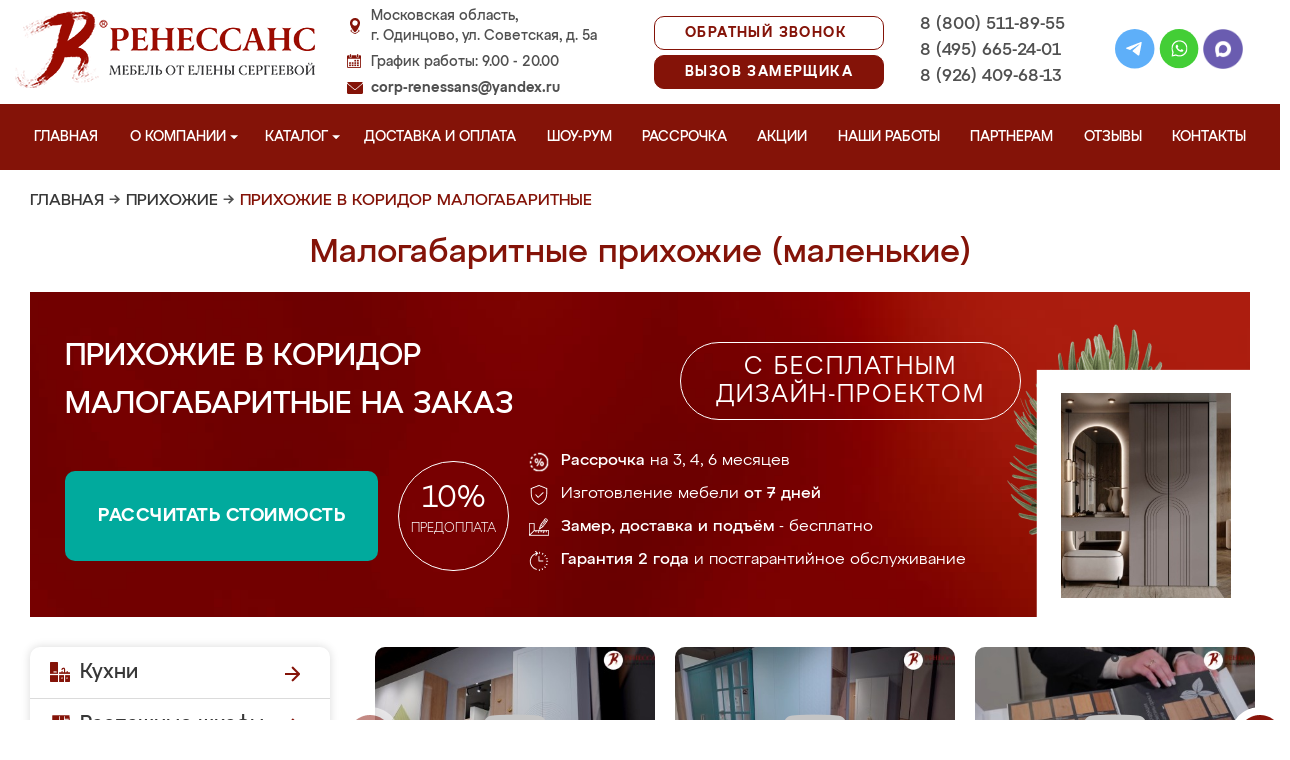

--- FILE ---
content_type: text/html; charset=UTF-8
request_url: https://odincovomebel.ru/prihojie-v-koridor-malogabaritnie
body_size: 19693
content:
<!DOCTYPE html>
  <html lang="ru">
  <head>
   <base href="https://odincovomebel.ru/"/>
   <title>Прихожие в коридор малогабаритные в Одинцово на заказ, купить недорого от производителя</title>
   <meta http-equiv="Content-Type" content="text/html; charset=UTF-8" />
   <meta name="description" content="Купить прихожие в коридор малогабаритные в Одинцово недорого на заказ по индивидуальным размерам от производителя. Беспроцентная рассрочка! Замер и доставка бесплатно!" />
   <meta name="keywords"    content="малогабаритные прихожие, прихожие в коридор малогабаритные, маленькие прихожие" />
   <meta name="viewport" content="width=device-width, initial-scale=1, maximum-scale=1">
   <meta name="format-detection" content="telephone=no">
   <meta name="yandex-verification" content="5c14dedd6c7452d0" />

   <link href="design/renessans/images/favicon.ico" rel="icon"          type="image/x-icon"/>
   <link href="design/renessans/images/favicon.ico" rel="shortcut icon" type="image/x-icon"/>
   <link rel="canonical" href="https://odincovomebel.ru/prihojie-v-koridor-malogabaritnie"/>    <link rel="stylesheet" href="design/renessans/css/nivo-slider.css" type="text/css" media="screen" />
    <link rel="stylesheet" href="design/renessans/css/themes/default/default.css" type="text/css" media="screen" />
    <link rel="stylesheet" type="text/css" href="design/renessans/css/sliderkit-core.css" media="screen" />
    <link rel="stylesheet" type="text/css" href="design/renessans/css/sliderkit-demos.css" media="screen" />
    <link href="design/renessans/css/owl.carousel.min.css" rel="stylesheet" type="text/css" media="screen" />
    <link href="design/renessans/css/owl.theme.default.min.css" rel="stylesheet" type="text/css" media="screen" />
    <link href="design/renessans/css/jquery.bxslider.css?v=15" rel="stylesheet" type="text/css" media="screen" />
    <link href="design/renessans/css/reveal.css?v=20" rel="stylesheet" type="text/css" media="screen" />
    <link href="design/renessans/css/style2.css?v=20" rel="stylesheet" type="text/css" media="screen" />
    <link href="design/renessans/css/mobile.css?v=20" rel="stylesheet" type="text/css" media="screen" />
    <link href = "design/renessans/fonts/stylesheet.css" rel = "stylesheet" type = "text/css" />
    <script type="text/javascript" src="js/jquery/jquery.js"></script>
    <link rel="preload" href="design/renessans/img/menu_kuhni_w.png" as="image" />
    <link rel="preload" href="design/renessans/img/menu_shkafy_w.png" as="image" />
    <link rel="preload" href="design/renessans/img/menu_stenki_w.png" as="image" />
    <link rel="preload" href="design/renessans/img/menu_detskaya_w.png" as="image" />
    <link rel="preload" href="design/renessans/img/menu_prihozhie_w.png" as="image" />
    <link rel="preload" href="design/renessans/img/menu_spalni_w.png" as="image" />
    <link rel="preload" href="design/renessans/img/menu_raboty_w.png" as="image" />
    <link rel="preload" href="design/renessans/img/menu_garderobnye_w.svg" as="image" />
    <link rel="preload" href="design/renessans/img/menu_kupe_w.svg" as="image" />
    <link rel="preload" href="design/renessans/img/menu_vannaya_w.svg" as="image" />
  <link rel="stylesheet" href="design/renessans/js/fancybox/jquery.fancybox.css" type="text/css" media="screen" />


  <link href="/js/baloon/css/baloon.css" rel="stylesheet" type="text/css" />
  
  <style>
   .autocomplete-w1 { position:absolute; top:0px; left:0px; margin:6px 0 0 6px; /* IE6 fix: */ _background:none; _margin:1px 0 0 0; }
   .autocomplete { border:1px solid #999; background:#FFF; cursor:default; text-align:left; overflow-x:auto;  overflow-y: auto; margin:-6px 6px 6px -6px; /* IE6 specific: */ _height:350px;  _margin:0; _overflow-x:hidden; }
   .autocomplete .selected { background:#F0F0F0; }
   .autocomplete div { padding:2px 5px; white-space:nowrap; }
   .autocomplete strong { font-weight:normal; color:#3399FF; }
 </style>

<link rel="stylesheet" href="design/renessans/css/fancybox.css"/>

    

  </head>
  <body>
   <div class="conteiner header-container">
    <header class="header">
      <div class="logo-wrapper">
        <a href="/" class="logo"><img src="design/renessans/img/logo-new.png" title='Мебель от Елены Сергеевой в Одинцово' alt='Мебель от Елены Сергеевой в Одинцово' height="77" width="300"></a>
        <!--<div class="logo-text">в Одинцово</div>-->
      </div>
      <div class="contact">
        <span class="address">Московская область,<br> г. Одинцово, ул. Советская, д. 5а</span>
        <span class="time">График работы: 9.00 - 20.00</span>
        <span class="email"><a href="mailto:corp-renessans@yandex.ru" class="tn">corp-renessans@yandex.ru</a></span>
      </div>
      
      <div class="header-btns-wrapper">
        <a href="#" data-reveal-id="callme" data-animation="fade" class="header-callback tn no-mobile">Обратный звонок</a>
        <a href="#" data-reveal-id="design" data-animation="fade" class="header-callback header-callback-red tn no-mobile">Вызов замерщика</a>
        <a href="#" data-reveal-id="callme" data-animation="fade" class="no-pc"><img src="design/renessans/img/header-phone.png" alt="Обратный звонок"></a>
        <a href="javascript:;" class="no-pc menu-btn"><img src="design/renessans/img/header-menu.png" alt="Меню"></a>
      </div>

      <div class="phones">
        <a href="tel:+7 (800) 511-89-55" class="tn">8 (800) 511-89-55</a>
        <a href="tel:+7 (495) 665-24-01" class="tn">8 (495) 665-24-01</a>
        <a href="tel:+7 (926) 409-68-13" class="tn">8 (926) 409-68-13</a>
      </div>

      <div class="header-social">
        <a title="Telegram" href="https://t.me/MFRenessans" target="_blank"><img src="design/renessans/img/telegram.svg" alt="Telegram"></a>
        <a title="Whatsapp" href="whatsapp://send?phone=79264096813" target="_blank"><img src="design/renessans/img/whatsapp.svg" alt="Whatsapp"></a>
        <a title="Max" href="https://max.ru/u/f9LHodD0cOIx1IsR35lQyp6xi11EkXMk6_hCr699pXuHIz2_Z4fLbYYcQ6M" target="_blank"><img src="design/renessans/img/max.png" alt="Max"></a>
      </div>

 </header>
</div>

<nav class="navigation top-menu-nav">
  <ul class="menu conteiner">
    <li>
      <a data-page="1" href="" class="no-children">Главная</a>
    </li>
    <!-- <li>
      <a data-page="4" href="o-kompanii" class="no-children">О компании</a>
    </li>-->

    <li class="dropdown">
      <a data-page="4" href="o-kompanii" class="children-hidden">О компании <svg width="8" height="4" viewBox="0 0 8 4" fill="none" xmlns="http://www.w3.org/2000/svg">
	      <path d="M4 4.25L0 0.25L8 0.250001L4 4.25Z" fill="white"></path>
	  </svg></a>
      <ul class="dropdown_menu">
        <li>
          <a href="./o-kompanii">О Ренессанс ИП Сергеева Е.В.</a>
        </li>
        <li>
          <a href="./video">Видео от компании</a>
        </li>
        <li>
          <a href="./garantii">Гарантии</a>
        </li>
        <li>
          <a href="./vopros-otvet">Вопрос-ответ</a>
        </li>
        <li>
          <a href="./yuridicheskaya-informatsiya">Юридическая информация</a>
        </li>
        <li>
          <a href="./sertifikaty">Сертификаты</a>
        </li>
        <li>
          <a href="./vakansii">Вакансии</a>
        </li>
      </ul>
    </li>

    <li class="dropdown">
      <a data-page="8" href="catalog" class="children-hidden">Каталог <svg width="8" height="4" viewBox="0 0 8 4" fill="none" xmlns="http://www.w3.org/2000/svg">
	      <path d="M4 4.25L0 0.25L8 0.250001L4 4.25Z" fill="white"></path></a>
      <ul class="dropdown_menu">
        <li>
          <a href="./kuhni" data-category="46" class="subcat-children-hidden">Кухни</a>
          <ul class="dropdown_menu">
            <li>
              <a href="./sovremennie-kyhni" data-category="68">Современные кухни</a>
            </li>
            <li>
              <a href="./kyhni-klassika" data-category="62">Кухни классика</a>
            </li>
            <li>
              <a href="./kyhni-alvic" data-category="56">Кухни Alvic Luxe</a>
            </li>
            <li>
              <a href="./kyhni-iz-emali" data-category="61">Кухни из эмали</a>
            </li>
            <li>
              <a href="./kyhni-yglovie" data-category="66">Кухни угловые</a>
            </li>
            <li>
              <a href="./kyhni-iz-mdf" data-category="59">Кухни из мдф</a>
            </li>
            <li>
              <a href="./kyhni-iz-plastika" data-category="60">Кухни из пластика</a>
            </li>
            <li>
              <a href="./kyhni-patina" data-category="64">Кухни патина</a>
            </li>
            <li>
              <a href="./kyhni-iz-massiva" data-category="58">Кухни из массива</a>
            </li>
            <li>
              <a href="./bolshie-kyhni" data-category="55">Большие кухни</a>
            </li>
            <li>
              <a href="./kyhni-malogabaritnie" data-category="63">Кухни малогабаритные</a>
            </li>
            <li>
              <a href="./kuhni-neoklassika" data-category="134">Неоклассика</a>
            </li>
            <li>
              <a href="./kuhni-loft" data-category="135">Лофт</a>
            </li>
            <li>
              <a href="./kuhni-modern" data-category="136">Модерн</a>
            </li>
            <li>
              <a href="./kuhni-minimalizm" data-category="140">Минимализм</a>
            </li>
            <li>
              <a href="./kyhni-s-fotopechatu" data-category="65">Кухни с фотопечатью</a>
            </li>
            <li>
              <a href="./kyhni-ekonom" data-category="67">Кухни эконом</a>
            </li>
            <li>
              <a href="./kyhni-iz-akrila" data-category="57">Кухни из акрила</a>
            </li>
          </ul>
        </li>
        <li>
          <a href="./raspashnye-shkafy" data-category="137" class="subcat-children-hidden">Распашные шкафы</a>
          <ul class="dropdown_menu">
            <li>
              <a href="./sovremennye-shkafy" data-category="138">Современные</a>
            </li>
            <li>
              <a href="./klassicheskie-shkafy" data-category="139">Классические</a>
            </li>
          </ul>
        </li>
        <li>
          <a href="./shkafy-kupe" data-category="47" class="subcat-children-hidden">Шкафы-купе</a>
          <ul class="dropdown_menu">
            <li>
              <a href="./belie-shkafi-kype" data-category="69">Белые шкафы купе</a>
            </li>
            <li>
              <a href="./vstroennnie-shkafi-kype" data-category="70">Встроеннные шкафы купе</a>
            </li>
            <li>
              <a href="./radiysnie-shkafi-kype" data-category="71">Радиусные шкафы купе</a>
            </li>
            <li>
              <a href="./yglovie-shkafi-kype" data-category="72">Угловые шкафы купе</a>
            </li>
            <li>
              <a href="./shkafi-kype-v-prihojyu" data-category="73">Шкафы купе в прихожую</a>
            </li>
            <li>
              <a href="./shkafi-kype-v-spalnu" data-category="74">Шкафы купе в спальню</a>
            </li>
            <li>
              <a href="./shkafi-kype-vitraj" data-category="75">Шкафы купе витраж</a>
            </li>
            <li>
              <a href="./shkafi-kype-peskostryi" data-category="76">Шкафы купе пескоструй</a>
            </li>
            <li>
              <a href="./shkafi-kype-s-zerkalom" data-category="77">Шкафы купе с зеркалом</a>
            </li>
            <li>
              <a href="./shkafi-kype-s-fotopechatu" data-category="78">Шкафы купе с фотопечатью</a>
            </li>
            <li>
              <a href="./shkafi-kype-ekonom" data-category="79">Шкафы купе эконом</a>
            </li>
          </ul>
        </li>
        <li>
          <a href="./garderobnye" class="subcat-children-hidden">Гардеробные</a>
          <ul class="dropdown_menu">
            <li>
              <a href="./klassicheskie-garderobnye">Классические</a>
            </li>
            <li>
              <a href="./sovremennye-garderobnye">Современные</a>
            </li>
            <li>
              <a href="./svetlye-garderobnye">Светлые</a>
            </li>
            <li>
              <a href="./temnye-garderobnye">Темные</a>
            </li>
            <li>
              <a href="./uglovye-garderobnye">Угловые</a>
            </li>
            <li>
              <a href="./p-obraznye-garderobnye">П-образные</a>
            </li>
          </ul>
        </li>
        <li>
          <a href="./gostinye" data-category="80" class="subcat-children-hidden">Стенки в гостиную</a>
          <ul class="dropdown_menu">
            <li>
              <a href="./gostinie-v-klassicheskom-stile" data-category="84">Гостиные в классическом стиле</a>
            </li>
            <li>
              <a href="./gostinie-v-sovremennom-stile" data-category="85">Гостиные в современном стиле</a>
            </li>
            <li>
              <a href="./mini-stenki-v-gostinyu" data-category="86">Мини стенки в гостиную</a>
            </li>
            <li>
              <a href="./stenki-pod-televizor" data-category="87">Стенки под телевизор</a>
            </li>
            <li>
              <a href="./stenki-s-komputernim-stolom" data-category="88">Стенки с компьютерным столом</a>
            </li>
            <li>
              <a href="./yglovie-stenki-v-gostinyu" data-category="89">Угловые стенки в гостиную</a>
            </li>
          </ul>
        </li>
        <li>
          <a href="./prihozhie" data-category="82" class="subcat-children-hidden">Прихожие</a>
          <ul class="dropdown_menu">
            <li>
              <a href="./belie-prihojie" data-category="93">Белые прихожие</a>
            </li>
            <li>
              <a href="./prihojie-v-koridor-malogabaritnie" data-category="94">Прихожие в коридор малогабаритные</a>
            </li>
            <li>
              <a href="./prihojie-dlya-yzkogo-koridora" data-category="95">Прихожие для узкого коридора</a>
            </li>
            <li>
              <a href="./prihojie-ekonom" data-category="96">Прихожие эконом</a>
            </li>
            <li>
              <a href="./sovremennie-prihojie" data-category="97">Современные прихожие</a>
            </li>
            <li>
              <a href="./yglovie-prihojie" data-category="98">Угловые прихожие</a>
            </li>
            <li>
              <a href="./klassicheskie-prihozhie" data-category="133">Классические</a>
            </li>
          </ul>
        </li>
        <li>
          <a href="./detskie" data-category="81" class="subcat-children-hidden">Детская комната</a>
          <ul class="dropdown_menu">
            <li>
              <a href="./detskaya-dlya-dvoih" data-category="90">Детская для двоих</a>
            </li>
            <li>
              <a href="./detskaya-dlya-devochki" data-category="91">Детская для девочки</a>
            </li>
            <li>
              <a href="./detskaya-dlya-malchika" data-category="92">Детская для мальчика</a>
            </li>
          </ul>
        </li>
        <li>
          <a href="./spalni" data-category="83" class="subcat-children-hidden">Спальни</a>
          <ul class="dropdown_menu">
            <li>
              <a href="./belie-spalni" data-category="99">Белые спальни</a>
            </li>
            <li>
              <a href="./krasivie-spalni" data-category="100">Красивые спальни</a>
            </li>
            <li>
              <a href="./malenkie-spalni" data-category="101">Маленькие спальни</a>
            </li>
            <li>
              <a href="./spalni-klassika" data-category="102">Спальни классика</a>
            </li>
            <li>
              <a href="./spalni-modern" data-category="103">Спальни модерн</a>
            </li>
            <li>
              <a href="./spalni-ekonom-klassa" data-category="104">Спальни эконом класса</a>
            </li>
          </ul>
        </li>
        <li>
          <a href="./mebel-dlya-vannyh-komnat">Мебель для ванной</a>
        </li>
      </ul>
    </li>
    <li>
      <a data-page="3" href="/kak-zakazat" class="no-children">Доставка и оплата</a>
    </li>
    <li>
      <a href="/show-room" class="no-children">Шоу-рум</a>
    </li>
    <li>
      <a href="/rassrochka" class="no-children">Рассрочка</a>
    </li>
    <li>
      <a href="/aktsii" class="no-children">Акции</a>
    </li>
    <li>
      <a href="/portfolio" class="no-children">Наши работы</a>
    </li>
    <li>
      <a href="/partneram" class="no-children no850">Партнерам</a>
    </li>
    <li>
      <a data-page="2" href="reviews" class="no-children">Отзывы</a>
    </li>
    <li>
      <a data-page="6" href="contact" class="no-children">Контакты</a>
    </li>
  </ul>
</nav>
<div class="after-menu-wrapper"></div>

     </div>

<div class="full-width">
	<div class="header-place">Одинцово</div>
</div>



 <div class="conteiner">
 

    	 <div class="breadcrumbs">
		<a href="/">Главная</a>
				    	  	   → <a href="/prihozhie">Прихожие</a>
	  		    	  	   → <span class="red">Прихожие в коридор малогабаритные</span>
	  							 </div> 
  	

         <h1 class="title category-title">Малогабаритные прихожие (маленькие)  </h1>
 

<div class="main_slide_cat">
    <div class="slide_wrapper_cat lighted">
      <div class="slide_cat_title_wrapper">
        <div class="slide_cat_title orange_title">
        
         Прихожие в коридор малогабаритные на заказ
                        </div>
        <div class="slide_cat_subtitle">с бесплатным <br/>дизайн-проектом</div>
      </div>
      <div class="slide_info">
          <a href="#" data-reveal-id="discount10" class="slide_button_zakaz">Рассчитать стоимость</a>
          <div class="slide_prepaid">
            <div class="slide_prepaid_percent">10%</div>
            <div class="slide_prepaid_text">предоплата</div>
          </div>
          <ul class="slide_advantages_cat">
            <li><span class="advantage"><span class="fw500">Рассрочка</span><br/> на 3, 4, 6 месяцев</span></li>
            <li><span class="advantage">Изготовление мебели <br/><span class="fw500">от 7 дней</span></span></li>
            <li><span class="advantage"><span class="fw500">Замер, доставка <br/> и подъём</span> - бесплатно</span></li>
            <li><span class="advantage"><span class="fw500">Гарантия 2 года</span><br/> и постгарантийное обслуживание</span></li>
          </ul>
      </div>
      <img src="design/renessans/img/cat-slide-foto-bg2.png" loading="lazy" class="cat-slide-foto-bg">
      <img src="files/categories/prihozhie-068.jpg" loading="lazy" class="main-slide-foto">
    </div>
  </div>







 




      <div class="catalog_main">
  
     <div class="sidebar">

  <noindex>
  <div class="catalog">
    <ul class="sidebar-menu">
      <li class="dropdown" data-id="46">
        <a href="./kuhni" data-category="46" rel="nofollow" class="parent">Кухни</a>
        <ul class="dropdown-menu">
          <li data-id="68">
            <a href="./sovremennie-kyhni" data-category="68" rel="nofollow">Современные кухни</a>
          </li>
          <li data-id="62">
            <a href="./kyhni-klassika" data-category="62" rel="nofollow">Кухни классика</a>
          </li>
          <li data-id="56">
            <a href="./kyhni-alvic" data-category="56" rel="nofollow">Кухни Alvic Luxe</a>
          </li>
          <li data-id="61">
            <a href="./kyhni-iz-emali" data-category="61" rel="nofollow">Кухни из эмали</a>
          </li>
          <li data-id="66">
            <a href="./kyhni-yglovie" data-category="66" rel="nofollow">Кухни угловые</a>
          </li>
          <li data-id="59">
            <a href="./kyhni-iz-mdf" data-category="59" rel="nofollow">Кухни из мдф</a>
          </li>
          <li data-id="60">
            <a href="./kyhni-iz-plastika" data-category="60" rel="nofollow">Кухни из пластика</a>
          </li>
          <li data-id="64">
            <a href="./kyhni-patina" data-category="64" rel="nofollow">Кухни патина</a>
          </li>
          <li data-id="58">
            <a href="./kyhni-iz-massiva" data-category="58" rel="nofollow">Кухни из массива</a>
          </li>
          <li data-id="55">
            <a href="./bolshie-kyhni" data-category="55" rel="nofollow">Большие кухни</a>
          </li>
          <li data-id="63">
            <a href="./kyhni-malogabaritnie" data-category="63" rel="nofollow">Кухни малогабаритные</a>
          </li>
          <li data-id="65">
            <a href="./kyhni-s-fotopechatu" data-category="65" rel="nofollow">Кухни с фотопечатью</a>
          </li>
          <li data-id="67">
            <a href="./kyhni-ekonom" data-category="67" rel="nofollow">Кухни эконом</a>
          </li>
          <li data-id="57">
            <a href="./kyhni-iz-akrila" data-category="57" rel="nofollow">Кухни из акрила</a>
          </li>
        </ul>
      </li>
      <li class="dropdown" data-id="137">
        <a href="./raspashnye-shkafy" data-category="137" rel="nofollow" class="parent">Распашные шкафы</a>
        <ul class="dropdown-menu">
          <li data-id="137">
            <a href="./sovremennye-shkafy" data-category="138" rel="nofollow">Современные шкафы</a>
          </li>
          <li data-id="69">
            <a href="./klassicheskie-shkafy" data-category="139" rel="nofollow">Классические шкафы</a>
          </li>
        </ul>
      </li>
      <li class="dropdown" data-id="47">
        <a href="./shkafy-kupe" data-category="47" rel="nofollow" class="parent">Шкафы-купе</a>
        <ul class="dropdown-menu">
          <li data-id="69">
            <a href="./belie-shkafi-kype" data-category="69" rel="nofollow">Белые шкафы-купе</a>
          </li>
          <li data-id="70">
            <a href="./vstroennnie-shkafi-kype" data-category="70" rel="nofollow">Встроенные шкафы-купе</a>
          </li>
          <li data-id="71">
            <a href="./radiysnie-shkafi-kype" data-category="71" rel="nofollow">Радиусные шкафы-купе</a>
          </li>
          <li data-id="72">
            <a href="./yglovie-shkafi-kype" data-category="72" rel="nofollow">Угловые шкафы-купе</a>
          </li>
          <li data-id="73">
            <a href="./shkafi-kype-v-prihojyu" data-category="73" rel="nofollow">Шкафы-купе в прихожую</a>
          </li>
          <li data-id="74">
            <a href="./shkafi-kype-v-spalnu" data-category="74" rel="nofollow">Шкафы-купе в спальню</a>
          </li>
          <li data-id="75">
            <a href="./shkafi-kype-vitraj" data-category="75" rel="nofollow">Шкафы-купе витраж</a>
          </li>
          <li data-id="76">
            <a href="./shkafi-kype-peskostryi" data-category="76" rel="nofollow">Шкафы-купе пескоструй</a>
          </li>
          <li data-id="77">
            <a href="./shkafi-kype-s-zerkalom" data-category="77" rel="nofollow">Шкафы-купе с зеркалом</a>
          </li>
          <li data-id="78">
            <a href="./shkafi-kype-s-fotopechatu" data-category="78" rel="nofollow">Шкафы-купе с фотопечатью</a>
          </li>
          <li data-id="79">
            <a href="./shkafi-kype-ekonom" data-category="79" rel="nofollow">Шкафы-купе эконом</a>
          </li>
        </ul>
      </li>
      <li class="dropdown">
          <a href="./garderobnye" class="parent" rel="nofollow">Гардеробные</a>
          <ul class="dropdown-menu">
            <li>
              <a href="./klassicheskie-garderobnye" rel="nofollow" >Классические</a>
            </li>
            <li>
              <a href="./sovremennye-garderobnye" rel="nofollow">Современные</a>
            </li>
            <li>
              <a href="./svetlye-garderobnye" rel="nofollow">Светлые</a>
            </li>
            <li>
              <a href="./temnye-garderobnye" rel="nofollow">Темные</a>
            </li>
            <li>
              <a href="./uglovye-garderobnye" rel="nofollow">Угловые</a>
            </li>
            <li>
              <a href="./p-obraznye-garderobnye" rel="nofollow">П-образные</a>
            </li>
          </ul>
        </li>
      <li class="dropdown" data-id="80">
        <a href="./gostinye" data-category="80" rel="nofollow" class="parent">Стенки в гостиную</a>
        <ul class="dropdown-menu">
          <li data-id="84">
            <a href="./gostinie-v-klassicheskom-stile" data-category="84" rel="nofollow">Гостиные в классическом стиле</a>
          </li>
          <li data-id="85">
            <a href="./gostinie-v-sovremennom-stile" data-category="85" rel="nofollow">Гостиные в современном стиле</a>
          </li>
          <li data-id="86">
            <a href="./mini-stenki-v-gostinyu" data-category="86" rel="nofollow">Мини стенки в гостиную</a>
          </li>
          <li data-id="87">
            <a href="./stenki-pod-televizor" data-category="87" rel="nofollow">Стенки под телевизор</a>
          </li>
          <li data-id="88">
            <a href="./stenki-s-komputernim-stolom" data-category="88" rel="nofollow">Стенки с компьютерным столом</a>
          </li>
          <li data-id="89">
            <a href="./yglovie-stenki-v-gostinyu" data-category="89" rel="nofollow">Угловые стенки в гостиную</a>
          </li>
        </ul>
      </li>
      <li class="dropdown" data-id="82">
        <a href="./prihozhie" data-category="82" rel="nofollow" class="parent">Прихожие</a>
        <ul class="dropdown-menu">
          <li data-id="93">
            <a href="./belie-prihojie" data-category="93" rel="nofollow">Белые прихожие</a>
          </li>
          <li data-id="94">
            <a href="./prihojie-v-koridor-malogabaritnie" data-category="94" rel="nofollow">Прихожие в коридор малогабаритные</a>
          </li>
          <li data-id="95">
            <a href="./prihojie-dlya-yzkogo-koridora" data-category="95" rel="nofollow">Прихожие для узкого коридора</a>
          </li>
          <li data-id="96">
            <a href="./prihojie-ekonom" data-category="96" rel="nofollow">Прихожие эконом</a>
          </li>
          <li data-id="97">
            <a href="./sovremennie-prihojie" data-category="97" rel="nofollow">Современные прихожие</a>
          </li>
          <li data-id="98">
            <a href="./yglovie-prihojie" data-category="98" rel="nofollow">Угловые прихожие</a>
          </li>
        </ul>
      </li>
      <li class="dropdown" data-id="81">
        <a href="./detskie" data-category="81" rel="nofollow" class="parent">Детская комната</a>
        <ul class="dropdown-menu">
          <li data-id="90">
            <a href="./detskaya-dlya-dvoih" data-category="90" rel="nofollow">Детская для двоих</a>
          </li>
          <li data-id="91">
            <a href="./detskaya-dlya-devochki" data-category="91" rel="nofollow">Детская для девочки</a>
          </li>
          <li data-id="92">
            <a href="./detskaya-dlya-malchika" data-category="92" rel="nofollow">Детская для мальчика</a>
          </li>
        </ul>
      </li>
      <li class="dropdown" data-id="83">
        <a href="./spalni" data-category="83" rel="nofollow" class="parent">Спальни</a>
        <ul class="dropdown-menu">
          <li data-id="99">
            <a href="./belie-spalni" data-category="99" rel="nofollow">Белые спальни</a>
          </li>
          <li data-id="100">
            <a href="./krasivie-spalni" data-category="100" rel="nofollow">Красивые спальни</a>
          </li>
          <li data-id="101">
            <a href="./malenkie-spalni" data-category="101" rel="nofollow">Маленькие спальни</a>
          </li>
          <li data-id="102">
            <a href="./spalni-klassika" data-category="102" rel="nofollow">Спальни классика</a>
          </li>
          <li data-id="103">
            <a href="./spalni-modern" data-category="103" rel="nofollow">Спальни модерн</a>
          </li>
          <li data-id="104">
            <a href="./spalni-ekonom-klassa" data-category="104" rel="nofollow">Спальни эконом класса</a>
          </li>
        </ul>
      </li>
      <li class="dropdown" data-id="148">
        <a href="./mebel-dlya-vannyh-komnat" data-category="148" rel="nofollow" class="parent vannaya">Мебель для ванной</a>
      </li>
      <li>
        <a href="/portfolio" class="our-works">Наши работы</a>
      </li>
    </ul>
  </div>
</noindex>
      <div class="search">
        <div id="search">
          <form action="/search/">
            <input class="input_search" type="text" name="keyword" value="" placeholder="Поиск товара"/>
            <input class="button_search" value="" type="submit" />
          </form>
        </div>
      </div>
              <a href="/aktsii"><img src="design/renessans/img/aktsii.jpg" loading="lazy" class="aktsii"></a>
      
              <div class="buttons">
           <a href="#" data-reveal-id="discount10" data-animation="fade" class="button_calc bg-blue"><span class="project">Рассчитать проект</span></a>
           <a href="#" data-reveal-id="design" class="button_zamer"><span class="size">Бесплатный вызов дизайнера-замерщика</span></a>
           <a href="./aktsii" class="button_akcii"><span class="actions">Рассрочка и акции</span></a>
        </div>
        <div class="sidebar-video-sticky">
                        <div class="sidebar-title fw500">Отзывы наших клиентов</div>
        <div class="video_slider slider_left"><div class="item">
<a class="zoom2" href="https://rutube.ru/play/embed/3d7fc1211e840f66a63977fd4ad803ae/">
  <img src="design/renessans/img/videos/5.jpg">
  <img src="design/renessans/img/video.png" class="video_arrow" height="128" width="128">
</a>
</div>
<div class="item">
<a class="zoom2" href="https://rutube.ru/play/embed/a86430f67d059f94e629f2572a183a56/">
  <img src="design/renessans/img/videos/6.jpg">
  <img src="design/renessans/img/video.png" class="video_arrow" height="128" width="128">
</a>
</div>
<div class="item">
<a class="zoom2" href="https://rutube.ru/play/embed/0f99e82e9aceb4863448c093876d0eec/">
  <img src="design/renessans/img/videos/7.jpg" loading="lazy">
  <img src="design/renessans/img/video.png" class="video_arrow" height="128" width="128">
</a>
</div>
<div class="item">
<a class="zoom2" href="https://rutube.ru/play/embed/ce034a22edb74adfb677f3cdb3d7b428/">
  <img src="design/renessans/img/videos/8.jpg" loading="lazy">
  <img src="design/renessans/img/video.png" class="video_arrow" height="128" width="128">
</a>
</div>
<div class="item">
<a class="zoom2" href="https://rutube.ru/play/embed/e7c36eaeb2b7220945c5b6ec60e883cf/">
  <img src="design/renessans/img/videos/2.jpg" loading="lazy">
  <img src="design/renessans/img/video.png" class="video_arrow" height="128" width="128">
</a>
</div>
<div class="item">
<a class="zoom2" href="https://rutube.ru/play/embed/6cea9ab03ab9cd2c61c12b3415a80bf2/">
  <img src="design/renessans/img/videos/4.jpg" loading="lazy">
  <img src="design/renessans/img/video.png" class="video_arrow" height="128" width="128">
</a>
</div>
<div class="item">
<a class="zoom2" href="https://rutube.ru/play/embed/d729a10f11527941923b74cf264b5405/">
  <img src="design/renessans/img/videos/1.jpg" loading="lazy">
  <img src="design/renessans/img/video.png" class="video_arrow" height="128" width="128">
</a>
</div>
<div class="item">
<a class="zoom2" href="https://rutube.ru/play/embed/32aa11ce21865194fade996a02f869b5/">
  <img src="design/renessans/img/videos/3.jpg" loading="lazy">
  <img src="design/renessans/img/video.png" class="video_arrow" height="128" width="128">
</a>
</div>
<div class="item">
<a class="zoom2" href="https://rutube.ru/play/embed/87cb892c2d7d10f4cb10040511991657/">
  <img src="design/renessans/img/videos/10.jpg" loading="lazy">
  <img src="design/renessans/img/video.png" class="video_arrow" height="128" width="128">
</a>
</div>
<div class="item">
<a class="zoom2" href="https://rutube.ru/play/embed/2ca1df9a7270e6feba05996bc3d4e7ba/">
  <img src="design/renessans/img/videos/9.jpg" loading="lazy">
  <img src="design/renessans/img/video.png" class="video_arrow" height="128" width="128">
</a>
</div></div>
      
            <div class="sidebar-title fw500">Видео производства</div>
      <div class="video_slider_left_video" style="margin-top: 10px;">
        <div class="item">
          <a class="zoom2" href="https://rutube.ru/play/embed/df02ae80e3a4c0fce474c61fab871238/">
          <img class="proizvodstvo-image" src="design/renessans/img/video-pr-bg.jpg">
          </a>
        </div>
      </div>
          </div>
           </div>
     <div class="content">
      
<div class="products">

 
	    	<div class="video-carousel-footer owl-carousel owl-theme">
  <div class="item">
    <a class="zoom2" href="https://rutube.ru/play/embed/6cdd7998e4fe5fe5966fc9ee149e963f/">
      <img loading="lazy" src="/design/renessans/img/video-footer/10.jpg">
      <img loading="lazy" src="design/renessans/img/video.png" class="video_arrow" height="64" width="64">
      <span class="carousel-text">Прихожая "Доната"</span>
    </a>
  </div>
  <div class="item">
    <a class="zoom2" href="https://rutube.ru/play/embed/ac092d77f2c4aeb0cc17f4b8481c35da/">
      <img loading="lazy" src="/design/renessans/img/video-footer/12.jpg">
      <img loading="lazy" src="design/renessans/img/video.png" class="video_arrow" height="64" width="64">
      <span class="carousel-text">Прихожая "Буэно" с комбинированными фасадами</span>
    </a>
  </div>
  <div class="item">
    <a class="zoom2" href="https://rutube.ru/play/embed/987741f5127f1b18ae751f96387d340c/">
      <img loading="lazy" src="/design/renessans/img/video-footer/6.jpg">
      <img loading="lazy" src="design/renessans/img/video.png" class="video_arrow" height="64" width="64">
      <span class="carousel-text">Материалы, с которыми мы работаем</span>
    </a>
  </div>
  <div class="item">
    <a class="zoom2" href="https://rutube.ru/play/embed/bc40fd57979a1a2eabc399cc002773ed/">
      <img loading="lazy" src="/design/renessans/img/video-footer/7.jpg">
      <img loading="lazy" src="design/renessans/img/video.png" class="video_arrow" height="64" width="64">
      <span class="carousel-text">Сроки изготовления мебели</span>
    </a>
  </div>
  <div class="item">
    <a class="zoom2" href="https://rutube.ru/play/embed/7a9dd7d24e95388cc2c080c06f5e078f/">
      <img loading="lazy" src="/design/renessans/img/video-footer/15.jpg">
      <img loading="lazy" src="design/renessans/img/video.png" class="video_arrow" height="64" width="64">
      <span class="carousel-text">Благодарность клиентам за доверие</span>
    </a>
  </div>
  <div class="item">
    <a class="zoom2" href="https://rutube.ru/play/embed/51a03284753ab67b628100dfcca2331c/">
      <img loading="lazy" src="/design/renessans/img/video-footer/16.jpg">
      <img loading="lazy" src="design/renessans/img/video.png" class="video_arrow" height="64" width="64">
      <span class="carousel-text">Ваши отзывы очень важны для нас</span>
    </a>
  </div>

</div>    


	     						 <div class="dikatalog">
			   <div class="no-mobile">
				   <noindex><p>
				   				   Все представленные ниже композиции и любые другие могут быть изготовлены по индивидуальному проекту под Ваши размеры и в соответствии с Вашими стилевыми предпочтениями, цветового решения, функционального наполнения. Наши специалисты разработают для Вас новый дизайн-проект с учетом всех Ваших пожеланий. Также, Вы можете совершенно бесплатно вызвать замерщика.</p></noindex>
			    </div>
			    <div class="no-pc">
				   <noindex><p>
				   				   Все представленные ниже композиции и любые другие могут быть изготовлены по новому индивидуальному проекту.</p></noindex>
			    </div>
			  </div>
		 	<ul class="big_product_list big_product_list_first">
		 		
		
 		

 		

								
							
	 <li class="product ajax-item">
    <a href="https://odincovomebel.ru/files/products/2_61.1600x900w.jpg" class="zoom_item" title="Прихожая &quot;Лион&quot;" data-rel="previews3347" rel="group3347">+</a>

                    <a class="zoom_item dn" data-rel="previews3347" rel="group3347" href="https://odincovomebel.ru/files/products/1_60.1600x900w.jpg"></a>
          
    <a data-product="3347" href="./prihozhaya-lion" class="item">
	   		  <div class="image">
			 <img src="https://odincovomebel.ru/files/products/2_61.395x266.jpg" alt="Прихожая &quot;Лион&quot;" loading="lazy" width="395px" height="266px" />
		  </div>
		  <span  class="title orange">
				Прихожая &quot;Лион&quot;
			 </span>
		      
	     <div class="product-info">
	      	       <span class="price price_text">Цена: 39 000 руб.</span>
	      

	      	      	       <span class="btn view">Подробнее</span>
	      	      <div class="clear"></div>
	     </div>
	</a>
	 </li>
					
		
 		

 		

								
							
	 <li class="product ajax-item">
    <a href="https://odincovomebel.ru/files/products/2_60.1600x900w.jpg" class="zoom_item" title="Прихожая &quot;Кертис&quot;" data-rel="previews3346" rel="group3346">+</a>

                    <a class="zoom_item dn" data-rel="previews3346" rel="group3346" href="https://odincovomebel.ru/files/products/1_59.1600x900w.jpg"></a>
          
    <a data-product="3346" href="./prihozhaya-kertis" class="item">
	   		  <div class="image">
			 <img src="https://odincovomebel.ru/files/products/2_60.395x266.jpg" alt="Прихожая &quot;Кертис&quot;" loading="lazy" width="395px" height="266px" />
		  </div>
		  <span  class="title orange">
				Прихожая &quot;Кертис&quot;
			 </span>
		      
	     <div class="product-info">
	      	       <span class="price price_text">Цена: 69 000 руб.</span>
	      

	      	      	       <span class="btn view">Подробнее</span>
	      	      <div class="clear"></div>
	     </div>
	</a>
	 </li>
					
		
 		

 		

								
							
	 <li class="product ajax-item">
    <a href="https://odincovomebel.ru/files/products/2_59.1600x900w.jpg" class="zoom_item" title="Прихожая &quot;Дуглас&quot;" data-rel="previews3345" rel="group3345">+</a>

                    <a class="zoom_item dn" data-rel="previews3345" rel="group3345" href="https://odincovomebel.ru/files/products/1_58.1600x900w.jpg"></a>
          
    <a data-product="3345" href="./prihozhaya-duglas" class="item">
	   		  <div class="image">
			 <img src="https://odincovomebel.ru/files/products/2_59.395x266.jpg" alt="Прихожая &quot;Дуглас&quot;" loading="lazy" width="395px" height="266px" />
		  </div>
		  <span  class="title orange">
				Прихожая &quot;Дуглас&quot;
			 </span>
		      
	     <div class="product-info">
	      	       <span class="price price_text">Цена: 99 000 руб.</span>
	      

	      	      	       <span class="btn view">Подробнее</span>
	      	      <div class="clear"></div>
	     </div>
	</a>
	 </li>
					
		
 		

 		

								
							
	 <li class="product ajax-item">
    <a href="https://odincovomebel.ru/files/products/1_55.1600x900w.jpg" class="zoom_item" title="Прихожая &quot;Демис&quot;" data-rel="previews3342" rel="group3342">+</a>

                    <a class="zoom_item dn" data-rel="previews3342" rel="group3342" href="https://odincovomebel.ru/files/products/2_56.1600x900w.jpg"></a>
          
    <a data-product="3342" href="./prihozhaya-demis" class="item">
	   		  <div class="image">
			 <img src="https://odincovomebel.ru/files/products/1_55.395x266.jpg" alt="Прихожая &quot;Демис&quot;" loading="lazy" width="395px" height="266px" />
		  </div>
		  <span  class="title orange">
				Прихожая &quot;Демис&quot;
			 </span>
		      
	     <div class="product-info">
	      	       <span class="price price_text">Цена: 85 000 руб.</span>
	      

	      	      	       <span class="btn view">Подробнее</span>
	      	      <div class="clear"></div>
	     </div>
	</a>
	 </li>
					
		
 		

 		

								
							
	 <li class="product ajax-item">
    <a href="https://odincovomebel.ru/files/products/%D1%80%D0%BE%D0%BB%D0%B0%D0%BD%D0%B4%D0%BE.1600x900w.jpg" class="zoom_item" title="Прихожая &quot;Роландо&quot;" data-rel="previews3403" rel="group3403">+</a>

    
    <a data-product="3403" href="./prihozhaya-rolando" class="item">
	   		  <div class="image">
			 <img src="https://odincovomebel.ru/files/products/%D1%80%D0%BE%D0%BB%D0%B0%D0%BD%D0%B4%D0%BE.395x266.jpg" alt="Прихожая &quot;Роландо&quot;" loading="lazy" width="395px" height="266px" />
		  </div>
		  <span  class="title orange">
				Прихожая &quot;Роландо&quot;
			 </span>
		      
	     <div class="product-info">
	      	       <span class="price price_text">Цена: 29 000 руб.</span>
	      

	      	      	       <span class="btn view">Подробнее</span>
	      	      <div class="clear"></div>
	     </div>
	</a>
	 </li>
					
		
 		

 		

								
							
	 <li class="product ajax-item">
    <a href="https://odincovomebel.ru/files/products/%D0%B3%D0%B0%D0%BB%D0%B8%D1%82.1600x900w.jpg" class="zoom_item" title="Прихожая &quot;Рени&quot;" data-rel="previews3400" rel="group3400">+</a>

    
    <a data-product="3400" href="./prihozhaya-reni" class="item">
	   		  <div class="image">
			 <img src="https://odincovomebel.ru/files/products/%D0%B3%D0%B0%D0%BB%D0%B8%D1%82.395x266.jpg" alt="Прихожая &quot;Рени&quot;" loading="lazy" width="395px" height="266px" />
		  </div>
		  <span  class="title orange">
				Прихожая &quot;Рени&quot;
			 </span>
		      
	     <div class="product-info">
	      	       <span class="price price_text">Цена: 39 000 руб.</span>
	      

	      	      	       <span class="btn view">Подробнее</span>
	      	      <div class="clear"></div>
	     </div>
	</a>
	 </li>
					
		
 		

 		

								
							
	 <li class="product ajax-item">
    <a href="https://odincovomebel.ru/files/products/214w.1600x900w.jpg" class="zoom_item" title="Прихожая &quot;Венали&quot;" data-rel="previews3394" rel="group3394">+</a>

    
    <a data-product="3394" href="./prihozhaya-venali" class="item">
	   		  <div class="image">
			 <img src="https://odincovomebel.ru/files/products/214w.395x266.jpg" alt="Прихожая &quot;Венали&quot;" loading="lazy" width="395px" height="266px" />
		  </div>
		  <span  class="title orange">
				Прихожая &quot;Венали&quot;
			 </span>
		      
	     <div class="product-info">
	      	       <span class="price price_text">Цена: 49 000 руб.</span>
	      

	      	      	       <span class="btn view">Подробнее</span>
	      	      <div class="clear"></div>
	     </div>
	</a>
	 </li>
					
		
 		

 		

								
							
	 <li class="product ajax-item">
    <a href="https://odincovomebel.ru/files/products/167.1600x900w.jpg" class="zoom_item" title="Прихожая &quot;Семми&quot;" data-rel="previews3392" rel="group3392">+</a>

    
    <a data-product="3392" href="./prihozhaya-semmi" class="item">
	   		  <div class="image">
			 <img src="https://odincovomebel.ru/files/products/167.395x266.jpg" alt="Прихожая &quot;Семми&quot;" loading="lazy" width="395px" height="266px" />
		  </div>
		  <span  class="title orange">
				Прихожая &quot;Семми&quot;
			 </span>
		      
	     <div class="product-info">
	      	       <span class="price price_text">Цена: 45 000 руб.</span>
	      

	      	      	       <span class="btn view">Подробнее</span>
	      	      <div class="clear"></div>
	     </div>
	</a>
	 </li>
					
		
 		

 		

								
							
	 <li class="product ajax-item">
    <a href="https://odincovomebel.ru/files/products/243.1600x900w.jpg" class="zoom_item" title="Прихожая &quot;Наруто&quot;" data-rel="previews1968" rel="group1968">+</a>

    
    <a data-product="1968" href="./prihojaya-v-koridor-malogabaritnie-66" class="item">
	   		  <div class="image">
			 <img src="https://odincovomebel.ru/files/products/243.395x266.jpg" alt="Прихожая &quot;Наруто&quot;" loading="lazy" width="395px" height="266px" />
		  </div>
		  <span  class="title orange">
				Прихожая &quot;Наруто&quot;
			 </span>
		      
	     <div class="product-info">
	      	       <span class="price price_text">Цена: от 41 000 руб.</span>
	      

	      	      	       <span class="btn view">Подробнее</span>
	      	      <div class="clear"></div>
	     </div>
	</a>
	 </li>
					
		
 		

 		

								
							
	 <li class="product ajax-item">
    <a href="https://odincovomebel.ru/files/products/244%D0%B0.1600x900w.jpg" class="zoom_item" title="Прихожая &quot;Андипарос&quot;" data-rel="previews1967" rel="group1967">+</a>

    
    <a data-product="1967" href="./prihojaya-v-koridor-malogabaritnie-65" class="item">
	   		  <div class="image">
			 <img src="https://odincovomebel.ru/files/products/244%D0%B0.395x266.jpg" alt="Прихожая &quot;Андипарос&quot;" loading="lazy" width="395px" height="266px" />
		  </div>
		  <span  class="title orange">
				Прихожая &quot;Андипарос&quot;
			 </span>
		      
	     <div class="product-info">
	      	       <span class="price price_text">Цена: от 16 500 руб.</span>
	      

	      	      	       <span class="btn view">Подробнее</span>
	      	      <div class="clear"></div>
	     </div>
	</a>
	 </li>
					
		
 		 			</ul>
 			</div>
			</div>
			</div>
			<div class="full-width">
				<ul class="big_product_list ajax-content">
					
 		

 		

								
							
	 <li class="product ajax-item">
    <a href="https://odincovomebel.ru/files/products/245.1600x900w.jpg" class="zoom_item" title="Прихожая &quot;Сими&quot;" data-rel="previews1966" rel="group1966">+</a>

    
    <a data-product="1966" href="./prihojaya-v-koridor-malogabaritnie-64" class="item">
	   		  <div class="image">
			 <img src="https://odincovomebel.ru/files/products/245.395x266.jpg" alt="Прихожая &quot;Сими&quot;" loading="lazy" width="395px" height="266px" />
		  </div>
		  <span  class="title orange">
				Прихожая &quot;Сими&quot;
			 </span>
		      
	     <div class="product-info">
	      	       <span class="price price_text">Цена: от 32 000 руб.</span>
	      

	      	      	       <span class="btn view">Подробнее</span>
	      	      <div class="clear"></div>
	     </div>
	</a>
	 </li>
					
		
 		

 		

								
							
	 <li class="product ajax-item">
    <a href="https://odincovomebel.ru/files/products/246.1600x900w.png" class="zoom_item" title="Прихожая &quot;Арки&quot;" data-rel="previews1965" rel="group1965">+</a>

    
    <a data-product="1965" href="./prihojaya-v-koridor-malogabaritnie-63" class="item">
	   		  <div class="image">
			 <img src="https://odincovomebel.ru/files/products/246.395x266.png" alt="Прихожая &quot;Арки&quot;" loading="lazy" width="395px" height="266px" />
		  </div>
		  <span  class="title orange">
				Прихожая &quot;Арки&quot;
			 </span>
		      
	     <div class="product-info">
	      	       <span class="price price_text">Цена: от 17 500 руб.</span>
	      

	      	      	       <span class="btn view">Подробнее</span>
	      	      <div class="clear"></div>
	     </div>
	</a>
	 </li>
					
		
 		

 		

								
							
	 <li class="product ajax-item">
    <a href="https://odincovomebel.ru/files/products/247%D0%B1_1.1600x900w.jpg" class="zoom_item" title="Прихожая &quot;Фармакониси&quot;" data-rel="previews1964" rel="group1964">+</a>

    
    <a data-product="1964" href="./prihojaya-v-koridor-malogabaritnie-62" class="item">
	   		  <div class="image">
			 <img src="https://odincovomebel.ru/files/products/247%D0%B1_1.395x266.jpg" alt="Прихожая &quot;Фармакониси&quot;" loading="lazy" width="395px" height="266px" />
		  </div>
		  <span  class="title orange">
				Прихожая &quot;Фармакониси&quot;
			 </span>
		      
	     <div class="product-info">
	      	       <span class="price price_text">Цена: от 27 100 руб.</span>
	      

	      	      	       <span class="btn view">Подробнее</span>
	      	      <div class="clear"></div>
	     </div>
	</a>
	 </li>
					
		
 		

 		

								
							
	 <li class="product ajax-item">
    <a href="https://odincovomebel.ru/files/products/248%D0%B1.1600x900w.jpg" class="zoom_item" title="Прихожая &quot;Роландо&quot;" data-rel="previews1963" rel="group1963">+</a>

    
    <a data-product="1963" href="./prihojaya-v-koridor-malogabaritnie-61" class="item">
	   		  <div class="image">
			 <img src="https://odincovomebel.ru/files/products/248%D0%B1.395x266.jpg" alt="Прихожая &quot;Роландо&quot;" loading="lazy" width="395px" height="266px" />
		  </div>
		  <span  class="title orange">
				Прихожая &quot;Роландо&quot;
			 </span>
		      
	     <div class="product-info">
	      	       <span class="price price_text">Цена: от 27 500 руб.</span>
	      

	      	      	       <span class="btn view">Подробнее</span>
	      	      <div class="clear"></div>
	     </div>
	</a>
	 </li>
					
		
 		

 		

								
							
	 <li class="product ajax-item">
    <a href="https://odincovomebel.ru/files/products/249%D0%B0.1600x900w.jpg" class="zoom_item" title="Прихожая &quot;Самос&quot;" data-rel="previews1962" rel="group1962">+</a>

    
    <a data-product="1962" href="./prihojaya-v-koridor-malogabaritnie-60" class="item">
	   		  <div class="image">
			 <img src="https://odincovomebel.ru/files/products/249%D0%B0.395x266.jpg" alt="Прихожая &quot;Самос&quot;" loading="lazy" width="395px" height="266px" />
		  </div>
		  <span  class="title orange">
				Прихожая &quot;Самос&quot;
			 </span>
		      
	     <div class="product-info">
	      	       <span class="price price_text">Цена: от 31 500 руб.</span>
	      

	      	      	       <span class="btn view">Подробнее</span>
	      	      <div class="clear"></div>
	     </div>
	</a>
	 </li>
					
		
 		

 		

								
							
	 <li class="product ajax-item">
    <a href="https://odincovomebel.ru/files/products/250%D0%B0_1.1600x900w.jpg" class="zoom_item" title="Прихожая &quot;Грация&quot;" data-rel="previews1960" rel="group1960">+</a>

    
    <a data-product="1960" href="./prihojaya-v-koridor-malogabaritnie-58" class="item">
	   		  <div class="image">
			 <img src="https://odincovomebel.ru/files/products/250%D0%B0_1.395x266.jpg" alt="Прихожая &quot;Грация&quot;" loading="lazy" width="395px" height="266px" />
		  </div>
		  <span  class="title orange">
				Прихожая &quot;Грация&quot;
			 </span>
		      
	     <div class="product-info">
	      	       <span class="price price_text">Цена: от 24 500 руб.</span>
	      

	      	      	       <span class="btn view">Подробнее</span>
	      	      <div class="clear"></div>
	     </div>
	</a>
	 </li>
					
		
 		

 					<div class="fix-form-wrapper form-wrapper">
				<img src="design/renessans/img/fix-percent-left.png" loading="lazy" class="fix-percent-left no-pc" />
				<div class="fix-left">
					<div class="form-title"><span class="fw500">Фиксируем скидку в 5%</span><br/> до конца января</div>
					<div class="form-subtitle">Оставьте заявку сейчас, скидка сохранится.</div>
					<img src="design/renessans/img/dots.png" loading="lazy" class="dots" />
					<div class="fix-form">
						<span class="item"><input type="text" name="phone" class="required" placeholder="Ваш телефон"><img src="design/renessans/img/phone.svg" loading="lazy" class="form-phone" /></span>
						<div class="select-wrapper">
							<button class="select">
								<img src="design/renessans/img/wallet.png" loading="lazy" /> Желаемый бюджет
							</button>
							<ul class="dropdown-select">
								<li>90 т.р. - 140 т.р.</li>
								<li>140 т.р. - 200 т.р.</li>
								<li>свыше 200 т.р.</li>
							</ul>
						</div>
						<select class="budjet" name="budjet" required>
						  <option>Желаемый бюджет</option>
						  <option>90 т.р. - 140 т.р.</option>
						  <option>140 т.р. - 200 т.р.</option>
						  <option>свыше 200 т.р.</option>
						</select>
						<span class="item last_name"><input type="text" name="last_name" value=""></span>
						<input type="hidden" name="type" value="10">
						<a href="#" class="send">Отправить</a>
					</div>
					<span class="agree"><input type="checkbox" name="agree" checked class="agree-check" /> Я соглашаюсь на передачу персональных данных согласно <br/><a class="pdf_link" data-fancybox-type="iframe" href="/polit.pdf">Политике конфиденциальности</a> | <a class="pdf_link" data-fancybox-type="iframe" href="/soglasch.pdf">Пользовательскому соглашению</a></span>
				</div>
				<img src="design/renessans/img/fix-percent-right.png" loading="lazy" class="fix-percent-right no-pc" />
								<img src="design/renessans/img/fix-form-img2.png" loading="lazy" class="fix-form-img fix-form-img2" />
								<img src="design/renessans/img/fix-kust-left.png" loading="lazy" class="fix-kust-left no-pc" />
				<img src="design/renessans/img/fix-kust-right.png" loading="lazy" class="fix-kust-right no-pc" />
			</div>

			<div class="clear"></div>

		

								
							
	 <li class="product ajax-item">
    <a href="https://odincovomebel.ru/files/products/251%D0%B1.1600x900w.jpg" class="zoom_item" title="Прихожая &quot;Кермадек&quot;" data-rel="previews1958" rel="group1958">+</a>

    
    <a data-product="1958" href="./prihojaya-v-koridor-malogabaritnie-56" class="item">
	   		  <div class="image">
			 <img src="https://odincovomebel.ru/files/products/251%D0%B1.395x266.jpg" alt="Прихожая &quot;Кермадек&quot;" loading="lazy" width="395px" height="266px" />
		  </div>
		  <span  class="title orange">
				Прихожая &quot;Кермадек&quot;
			 </span>
		      
	     <div class="product-info">
	      	       <span class="price price_text">Цена: от 18 000 руб.</span>
	      

	      	      	       <span class="btn view">Подробнее</span>
	      	      <div class="clear"></div>
	     </div>
	</a>
	 </li>
					
		
 		

 		

								
							
	 <li class="product ajax-item">
    <a href="https://odincovomebel.ru/files/products/252.1600x900w.jpg" class="zoom_item" title="Прихожая &quot;Адзи&quot;" data-rel="previews1956" rel="group1956">+</a>

    
    <a data-product="1956" href="./prihojaya-v-koridor-malogabaritnie-54" class="item">
	   		  <div class="image">
			 <img src="https://odincovomebel.ru/files/products/252.395x266.jpg" alt="Прихожая &quot;Адзи&quot;" loading="lazy" width="395px" height="266px" />
		  </div>
		  <span  class="title orange">
				Прихожая &quot;Адзи&quot;
			 </span>
		      
	     <div class="product-info">
	      	       <span class="price price_text">Цена: от 27 000 руб.</span>
	      

	      	      	       <span class="btn view">Подробнее</span>
	      	      <div class="clear"></div>
	     </div>
	</a>
	 </li>
					
		
 		

 		

								
							
	 <li class="product ajax-item">
    <a href="https://odincovomebel.ru/files/products/253%D0%B0.1600x900w.jpg" class="zoom_item" title="Прихожая &quot;Алимия&quot;" data-rel="previews1955" rel="group1955">+</a>

    
    <a data-product="1955" href="./prihojaya-v-koridor-malogabaritnie-53" class="item">
	   		  <div class="image">
			 <img src="https://odincovomebel.ru/files/products/253%D0%B0.395x266.jpg" alt="Прихожая &quot;Алимия&quot;" loading="lazy" width="395px" height="266px" />
		  </div>
		  <span  class="title orange">
				Прихожая &quot;Алимия&quot;
			 </span>
		      
	     <div class="product-info">
	      	       <span class="price price_text">Цена: от 12 200 руб.</span>
	      

	      	      	       <span class="btn view">Подробнее</span>
	      	      <div class="clear"></div>
	     </div>
	</a>
	 </li>
					
		
 		

 		

								
							
	 <li class="product ajax-item">
    <a href="https://odincovomebel.ru/files/products/254%D0%B1.1600x900w.jpg" class="zoom_item" title="Прихожая &quot;Хиос&quot;" data-rel="previews1954" rel="group1954">+</a>

    
    <a data-product="1954" href="./prihojaya-v-koridor-malogabaritnie-52" class="item">
	   		  <div class="image">
			 <img src="https://odincovomebel.ru/files/products/254%D0%B1.395x266.jpg" alt="Прихожая &quot;Хиос&quot;" loading="lazy" width="395px" height="266px" />
		  </div>
		  <span  class="title orange">
				Прихожая &quot;Хиос&quot;
			 </span>
		      
	     <div class="product-info">
	      	       <span class="price price_text">Цена: от 17 500 руб.</span>
	      

	      	      	       <span class="btn view">Подробнее</span>
	      	      <div class="clear"></div>
	     </div>
	</a>
	 </li>
					
		
 		

 		

								
							
	 <li class="product ajax-item">
    <a href="https://odincovomebel.ru/files/products/255.1600x900w.jpg" class="zoom_item" title="Прихожая &quot;Кумэ&quot;" data-rel="previews1953" rel="group1953">+</a>

    
    <a data-product="1953" href="./prihojaya-v-koridor-malogabaritnie-51" class="item">
	   		  <div class="image">
			 <img src="https://odincovomebel.ru/files/products/255.395x266.jpg" alt="Прихожая &quot;Кумэ&quot;" loading="lazy" width="395px" height="266px" />
		  </div>
		  <span  class="title orange">
				Прихожая &quot;Кумэ&quot;
			 </span>
		      
	     <div class="product-info">
	      	       <span class="price price_text">Цена: от 34 000 руб.</span>
	      

	      	      	       <span class="btn view">Подробнее</span>
	      	      <div class="clear"></div>
	     </div>
	</a>
	 </li>
					
		
 		

 		

								
							
	 <li class="product ajax-item">
    <a href="https://odincovomebel.ru/files/products/256.1600x900w.jpg" class="zoom_item" title="Прихожая &quot;Санси&quot;" data-rel="previews1952" rel="group1952">+</a>

    
    <a data-product="1952" href="./prihojaya-v-koridor-malogabaritnie-50" class="item">
	   		  <div class="image">
			 <img src="https://odincovomebel.ru/files/products/256.395x266.jpg" alt="Прихожая &quot;Санси&quot;" loading="lazy" width="395px" height="266px" />
		  </div>
		  <span  class="title orange">
				Прихожая &quot;Санси&quot;
			 </span>
		      
	     <div class="product-info">
	      	       <span class="price price_text">Цена: от 35 000 руб.</span>
	      

	      	      	       <span class="btn view">Подробнее</span>
	      	      <div class="clear"></div>
	     </div>
	</a>
	 </li>
					
		
 		

 		

								
							
	 <li class="product ajax-item">
    <a href="https://odincovomebel.ru/files/products/257.1600x900w.jpg" class="zoom_item" title="Прихожая &quot;Вануату&quot;" data-rel="previews1951" rel="group1951">+</a>

    
    <a data-product="1951" href="./prihojaya-v-koridor-malogabaritnie-49" class="item">
	   		  <div class="image">
			 <img src="https://odincovomebel.ru/files/products/257.395x266.jpg" alt="Прихожая &quot;Вануату&quot;" loading="lazy" width="395px" height="266px" />
		  </div>
		  <span  class="title orange">
				Прихожая &quot;Вануату&quot;
			 </span>
		      
	     <div class="product-info">
	      	       <span class="price price_text">Цена: от 35 000 руб.</span>
	      

	      	      	       <span class="btn view">Подробнее</span>
	      	      <div class="clear"></div>
	     </div>
	</a>
	 </li>
					
		
 		

 		

								
							
	 <li class="product ajax-item">
    <a href="https://odincovomebel.ru/files/products/258%D0%B0.1600x900w.jpg" class="zoom_item" title="Прихожая &quot;Титан&quot;" data-rel="previews1950" rel="group1950">+</a>

    
    <a data-product="1950" href="./prihojaya-v-koridor-malogabaritnie-48" class="item">
	   		  <div class="image">
			 <img src="https://odincovomebel.ru/files/products/258%D0%B0.395x266.jpg" alt="Прихожая &quot;Титан&quot;" loading="lazy" width="395px" height="266px" />
		  </div>
		  <span  class="title orange">
				Прихожая &quot;Титан&quot;
			 </span>
		      
	     <div class="product-info">
	      	       <span class="price price_text">Цена: от 29 000 руб.</span>
	      

	      	      	       <span class="btn view">Подробнее</span>
	      	      <div class="clear"></div>
	     </div>
	</a>
	 </li>
					
		
 		

 		

								
							
	 <li class="product ajax-item">
    <a href="https://odincovomebel.ru/files/products/259%D0%B1.1600x900w.jpg" class="zoom_item" title="Прихожая &quot;Луизиада&quot;" data-rel="previews1949" rel="group1949">+</a>

    
    <a data-product="1949" href="./prihojaya-v-koridor-malogabaritnie-47" class="item">
	   		  <div class="image">
			 <img src="https://odincovomebel.ru/files/products/259%D0%B1.395x266.jpg" alt="Прихожая &quot;Луизиада&quot;" loading="lazy" width="395px" height="266px" />
		  </div>
		  <span  class="title orange">
				Прихожая &quot;Луизиада&quot;
			 </span>
		      
	     <div class="product-info">
	      	       <span class="price price_text">Цена: от 14 500 руб.</span>
	      

	      	      	       <span class="btn view">Подробнее</span>
	      	      <div class="clear"></div>
	     </div>
	</a>
	 </li>
					
		
 		

 		

							<!--<div class="man-form-wrapper form-wrapper">
				<img src="design/renessans/img/fix-percent-left.png" loading="lazy" class="fix-percent-left no-pc" />
				<div class="fix-left">
					<div class="form-title">В январе дарим скидку <br/><span class="fw500">на сборку 25%</span></div>
					<div class="form-subtitle">Оставьте заявку сейчас, и получите скидку 25% на сборку</div>
					<img src="design/renessans/img/dots.png" loading="lazy" class="dots" />
					<div class="fix-form man-form">
						<span class="item"><input type="text" name="phone" class="required" placeholder="Ваш телефон"><img src="design/renessans/img/phone.svg" loading="lazy" class="form-phone" /></span>
						<select class="item" name="type_mebel" required>
																																											<option>Прихожая</option>
								<option>Кухня</option>
								<option>Шкаф-купе</option>
								<option>Гостиная</option>
								<option>Детская</option>
								<option>Спальня</option>

																				</select>
						<span class="item last_name"><input type="text" name="last_name" value=""></span>
						<input type="hidden" name="type" value="25">
						<a href="#" class="send">Отправить</a>
					</div>
					<span class="agree"><input type="checkbox" name="agree" checked class="agree-check" /> Я соглашаюсь на передачу персональных данных согласно <br/><a class="pdf_link" data-fancybox-type="iframe" href="/polit.pdf">Политике конфиденциальности</a> | <a class="pdf_link" data-fancybox-type="iframe" href="/soglasch.pdf">Пользовательскому соглашению</a></span>
				</div>
				<img src="design/renessans/img/man-form.png" loading="lazy" class="man-form-img no-mobile" />
				<img src="design/renessans/img/fix-percent-right.png" loading="lazy" class="fix-percent-right no-pc" />
				<img src="design/renessans/img/fix-kust-left.png" loading="lazy" class="fix-kust-left no-pc" />
				<img src="design/renessans/img/fix-kust-right.png" loading="lazy" class="fix-kust-right no-pc" />
				<div class="form-messangers">
					<a title='Telegram' href='https://t.me/MFRenessans' target='_blank'><img src='design/renessans/img/telegram.svg' loading="lazy" alt='Telegram'></a>
					<a title='Whatsapp' href='whatsapp://send?phone=79264096813' target='_blank'><img src='design/renessans/img/whatsapp.svg' loading="lazy" alt='Whatsapp'></a>
					<a title='Viber' href='viber://chat?number=79264096813' target='_blank'><img src='design/renessans/img/viber.svg' loading="lazy" alt='Viber'></a>
				</div>
			</div>-->

			<div class="clear"></div>
						
							
	 <li class="product ajax-item">
    <a href="https://odincovomebel.ru/files/products/242%D0%B0.1600x900w.jpg" class="zoom_item" title="Прихожая &quot;Футуна&quot;" data-rel="previews1948" rel="group1948">+</a>

    
    <a data-product="1948" href="./prihojaya-v-koridor-malogabaritnie-46" class="item">
	   		  <div class="image">
			 <img src="https://odincovomebel.ru/files/products/242%D0%B0.395x266.jpg" alt="Прихожая &quot;Футуна&quot;" loading="lazy" width="395px" height="266px" />
		  </div>
		  <span  class="title orange">
				Прихожая &quot;Футуна&quot;
			 </span>
		      
	     <div class="product-info">
	      	       <span class="price price_text">Цена: от 13 100 руб.</span>
	      

	      	      	       <span class="btn view">Подробнее</span>
	      	      <div class="clear"></div>
	     </div>
	</a>
	 </li>
					
		
 		

 		

								
							
	 <li class="product ajax-item">
    <a href="https://odincovomebel.ru/files/products/223.1600x900w.jpg" class="zoom_item" title="Прихожая &quot;Куре&quot;" data-rel="previews1947" rel="group1947">+</a>

    
    <a data-product="1947" href="./prihojaya-v-koridor-malogabaritnie-45" class="item">
	   		  <div class="image">
			 <img src="https://odincovomebel.ru/files/products/223.395x266.jpg" alt="Прихожая &quot;Куре&quot;" loading="lazy" width="395px" height="266px" />
		  </div>
		  <span  class="title orange">
				Прихожая &quot;Куре&quot;
			 </span>
		      
	     <div class="product-info">
	      	       <span class="price price_text">Цена: от 21 000 руб.</span>
	      

	      	      	       <span class="btn view">Подробнее</span>
	      	      <div class="clear"></div>
	     </div>
	</a>
	 </li>
					
		
 		

 		

								
							
	 <li class="product ajax-item">
    <a href="https://odincovomebel.ru/files/products/224%D0%B0.1600x900w.jpg" class="zoom_item" title="Прихожая &quot;Мэтью&quot;" data-rel="previews1945" rel="group1945">+</a>

    
    <a data-product="1945" href="./prihojaya-v-koridor-malogabaritnie-43" class="item">
	   		  <div class="image">
			 <img src="https://odincovomebel.ru/files/products/224%D0%B0.395x266.jpg" alt="Прихожая &quot;Мэтью&quot;" loading="lazy" width="395px" height="266px" />
		  </div>
		  <span  class="title orange">
				Прихожая &quot;Мэтью&quot;
			 </span>
		      
	     <div class="product-info">
	      	       <span class="price price_text">Цена: от 36 000 руб.</span>
	      

	      	      	       <span class="btn view">Подробнее</span>
	      	      <div class="clear"></div>
	     </div>
	</a>
	 </li>
					
		
 		

 		

								
							
	 <li class="product ajax-item">
    <a href="https://odincovomebel.ru/files/products/225%D0%B1_1.1600x900w.jpg" class="zoom_item" title="Прихожая &quot;Аура&quot;" data-rel="previews1944" rel="group1944">+</a>

    
    <a data-product="1944" href="./prihojaya-v-koridor-malogabaritnie-42" class="item">
	   		  <div class="image">
			 <img src="https://odincovomebel.ru/files/products/225%D0%B1_1.395x266.jpg" alt="Прихожая &quot;Аура&quot;" loading="lazy" width="395px" height="266px" />
		  </div>
		  <span  class="title orange">
				Прихожая &quot;Аура&quot;
			 </span>
		      
	     <div class="product-info">
	      	       <span class="price price_text">Цена: от 39 000 руб.</span>
	      

	      	      	       <span class="btn view">Подробнее</span>
	      	      <div class="clear"></div>
	     </div>
	</a>
	 </li>
					
		
 		

 		

								
							
	 <li class="product ajax-item">
    <a href="https://odincovomebel.ru/files/products/226%D0%B1.1600x900w.jpg" class="zoom_item" title="Прихожая &quot;Калимнос&quot;" data-rel="previews1943" rel="group1943">+</a>

    
    <a data-product="1943" href="./prihojaya-v-koridor-malogabaritnie-41" class="item">
	   		  <div class="image">
			 <img src="https://odincovomebel.ru/files/products/226%D0%B1.395x266.jpg" alt="Прихожая &quot;Калимнос&quot;" loading="lazy" width="395px" height="266px" />
		  </div>
		  <span  class="title orange">
				Прихожая &quot;Калимнос&quot;
			 </span>
		      
	     <div class="product-info">
	      	       <span class="price price_text">Цена: от 19 300 руб.</span>
	      

	      	      	       <span class="btn view">Подробнее</span>
	      	      <div class="clear"></div>
	     </div>
	</a>
	 </li>
					
		
 		

 		

								
							
	 <li class="product ajax-item">
    <a href="https://odincovomebel.ru/files/products/227%D0%B1_1.1600x900w.jpg" class="zoom_item" title="Прихожая &quot;Марконе&quot;" data-rel="previews1942" rel="group1942">+</a>

    
    <a data-product="1942" href="./prihojaya-v-koridor-malogabaritnie-40" class="item">
	   		  <div class="image">
			 <img src="https://odincovomebel.ru/files/products/227%D0%B1_1.395x266.jpg" alt="Прихожая &quot;Марконе&quot;" loading="lazy" width="395px" height="266px" />
		  </div>
		  <span  class="title orange">
				Прихожая &quot;Марконе&quot;
			 </span>
		      
	     <div class="product-info">
	      	       <span class="price price_text">Цена: от 29 800 руб.</span>
	      

	      	      	       <span class="btn view">Подробнее</span>
	      	      <div class="clear"></div>
	     </div>
	</a>
	 </li>
					
		
 		

 		

								
							
	 <li class="product ajax-item">
    <a href="https://odincovomebel.ru/files/products/228%D0%B0_1.1600x900w.jpg" class="zoom_item" title="Прихожая &quot;Крона&quot;" data-rel="previews1941" rel="group1941">+</a>

    
    <a data-product="1941" href="./prihojaya-v-koridor-malogabaritnie-39" class="item">
	   		  <div class="image">
			 <img src="https://odincovomebel.ru/files/products/228%D0%B0_1.395x266.jpg" alt="Прихожая &quot;Крона&quot;" loading="lazy" width="395px" height="266px" />
		  </div>
		  <span  class="title orange">
				Прихожая &quot;Крона&quot;
			 </span>
		      
	     <div class="product-info">
	      	       <span class="price price_text">Цена: от 29 000 руб.</span>
	      

	      	      	       <span class="btn view">Подробнее</span>
	      	      <div class="clear"></div>
	     </div>
	</a>
	 </li>
					
		
 		

 		

								
							
	 <li class="product ajax-item">
    <a href="https://odincovomebel.ru/files/products/229%D0%B2.1600x900w.jpg" class="zoom_item" title="Прихожая &quot;Жаннет&quot;" data-rel="previews1940" rel="group1940">+</a>

    
    <a data-product="1940" href="./prihojaya-v-koridor-malogabaritnie-38" class="item">
	   		  <div class="image">
			 <img src="https://odincovomebel.ru/files/products/229%D0%B2.395x266.jpg" alt="Прихожая &quot;Жаннет&quot;" loading="lazy" width="395px" height="266px" />
		  </div>
		  <span  class="title orange">
				Прихожая &quot;Жаннет&quot;
			 </span>
		      
	     <div class="product-info">
	      	       <span class="price price_text">Цена: от 32 000 руб.</span>
	      

	      	      	       <span class="btn view">Подробнее</span>
	      	      <div class="clear"></div>
	     </div>
	</a>
	 </li>
					
		
 		

 		

								
							
	 <li class="product ajax-item">
    <a href="https://odincovomebel.ru/files/products/230%D0%B1.1600x900w.jpg" class="zoom_item" title="Прихожая &quot;Вити-Леву&quot;" data-rel="previews1939" rel="group1939">+</a>

    
    <a data-product="1939" href="./prihojaya-v-koridor-malogabaritnie-37" class="item">
	   		  <div class="image">
			 <img src="https://odincovomebel.ru/files/products/230%D0%B1.395x266.jpg" alt="Прихожая &quot;Вити-Леву&quot;" loading="lazy" width="395px" height="266px" />
		  </div>
		  <span  class="title orange">
				Прихожая &quot;Вити-Леву&quot;
			 </span>
		      
	     <div class="product-info">
	      	       <span class="price price_text">Цена: от 12 000 руб.</span>
	      

	      	      	       <span class="btn view">Подробнее</span>
	      	      <div class="clear"></div>
	     </div>
	</a>
	 </li>
					
		
 		

 		

						
			      <div class="taxi-form-wrapper form-wrapper fix-form-wrapper">
			          <div class="taxi-left fix-form-card">
			            <div class="form-title fw500">Заказать <span>бесплатное такси</span> <br>до нашего салона</div>
			            <div class="form-subtitle">Из любой точки Москвы и Московской области!</div>
			            <img src="design/renessans/img/dots.png" loading="lazy" class="dots">
			            <div class="fix-form">
			              <span class="item" style="position: relative;"><input type="text" name="name" class="required" placeholder="Ваше имя"><img src="design/renessans/img/name.svg" loading="lazy" class="form-name" /></span>
			              <span class="item" style="position: relative;"><input type="text" name="phone" class="required" placeholder="Ваш телефон"><img src="design/renessans/img/phone.svg" loading="lazy" class="form-phone"></span>
			              <span class="item last_name"><input type="text" name="last_name" value=""></span>
			              <input type="hidden" name="type" value="taxi">
			              <a href="#" class="send">Отправить</a>
			            </div>
			            <span class="agree"><input type="checkbox" name="agree" checked="" class="agree-check"> Я соглашаюсь на передачу персональных данных согласно <br><a class="pdf_link" data-fancybox-type="iframe" href="/polit.pdf">Политике конфиденциальности</a> | <a class="pdf_link" data-fancybox-type="iframe" href="/soglasch.pdf">Пользовательскому соглашению</a></span>
			          </div>
			          <div class="form-messangers">
			            <a title="Telegram" href="https://t.me/MFRenessans" target="_blank"><img src="design/renessans/img/telegram.svg" loading="lazy" alt="Telegram"></a>
			            <a title="Whatsapp" href="whatsapp://send?phone=79264096813" target="_blank"><img src="design/renessans/img/whatsapp.svg" loading="lazy" alt="Whatsapp"></a>
			            <a title="Max" href="https://max.ru/u/f9LHodD0cOIx1IsR35lQyp6xi11EkXMk6_hCr699pXuHIz2_Z4fLbYYcQ6M"><img src="design/renessans/img/max.png" loading="lazy" alt="Max"></a>
			          </div>
			          <img src="design/renessans/img/taxi-woman.png" loading="lazy" class="taxi-woman">
			          <img src="design/renessans/img/taxi-car.png" loading="lazy" class="taxi-car">
			          <img src="design/renessans/img/taxi-kust.png" loading="lazy" class="taxi-kust">
			      </div>

				
							
	 <li class="product ajax-item">
    <a href="https://odincovomebel.ru/files/products/231%D0%B0.1600x900w.jpg" class="zoom_item" title="Прихожая &quot;Китадайто&quot;" data-rel="previews1938" rel="group1938">+</a>

    
    <a data-product="1938" href="./prihojaya-v-koridor-malogabaritnie-36" class="item">
	   		  <div class="image">
			 <img src="https://odincovomebel.ru/files/products/231%D0%B0.395x266.jpg" alt="Прихожая &quot;Китадайто&quot;" loading="lazy" width="395px" height="266px" />
		  </div>
		  <span  class="title orange">
				Прихожая &quot;Китадайто&quot;
			 </span>
		      
	     <div class="product-info">
	      	       <span class="price price_text">Цена: от 31 000 руб.</span>
	      

	      	      	       <span class="btn view">Подробнее</span>
	      	      <div class="clear"></div>
	     </div>
	</a>
	 </li>
					
		
 		

 		

								
							
	 <li class="product ajax-item">
    <a href="https://odincovomebel.ru/files/products/232%D0%B0_1.1600x900w.jpg" class="zoom_item" title="Прихожая &quot;Феникс&quot;" data-rel="previews1937" rel="group1937">+</a>

    
    <a data-product="1937" href="./prihojaya-v-koridor-malogabaritnie-35" class="item">
	   		  <div class="image">
			 <img src="https://odincovomebel.ru/files/products/232%D0%B0_1.395x266.jpg" alt="Прихожая &quot;Феникс&quot;" loading="lazy" width="395px" height="266px" />
		  </div>
		  <span  class="title orange">
				Прихожая &quot;Феникс&quot;
			 </span>
		      
	     <div class="product-info">
	      	       <span class="price price_text">Цена: от 17 000 руб.</span>
	      

	      	      	       <span class="btn view">Подробнее</span>
	      	      <div class="clear"></div>
	     </div>
	</a>
	 </li>
					
		
 		

 		

								
							
	 <li class="product ajax-item">
    <a href="https://odincovomebel.ru/files/products/233%D0%B0.1600x900w.jpeg" class="zoom_item" title="Прихожая &quot;Кирибати&quot;" data-rel="previews1936" rel="group1936">+</a>

    
    <a data-product="1936" href="./prihojaya-v-koridor-malogabaritnie-34" class="item">
	   		  <div class="image">
			 <img src="https://odincovomebel.ru/files/products/233%D0%B0.395x266.jpeg" alt="Прихожая &quot;Кирибати&quot;" loading="lazy" width="395px" height="266px" />
		  </div>
		  <span  class="title orange">
				Прихожая &quot;Кирибати&quot;
			 </span>
		      
	     <div class="product-info">
	      	       <span class="price price_text">Цена: от 39 000 руб.</span>
	      

	      	      	       <span class="btn view">Подробнее</span>
	      	      <div class="clear"></div>
	     </div>
	</a>
	 </li>
					
		
 		

 		

								
							
	 <li class="product ajax-item">
    <a href="https://odincovomebel.ru/files/products/234%D0%B0_1.1600x900w.jpg" class="zoom_item" title="Прихожая &quot;Ольгрет&quot;" data-rel="previews1935" rel="group1935">+</a>

    
    <a data-product="1935" href="./prihojaya-v-koridor-malogabaritnie-33" class="item">
	   		  <div class="image">
			 <img src="https://odincovomebel.ru/files/products/234%D0%B0_1.395x266.jpg" alt="Прихожая &quot;Ольгрет&quot;" loading="lazy" width="395px" height="266px" />
		  </div>
		  <span  class="title orange">
				Прихожая &quot;Ольгрет&quot;
			 </span>
		      
	     <div class="product-info">
	      	       <span class="price price_text">Цена: от 27 000 руб.</span>
	      

	      	      	       <span class="btn view">Подробнее</span>
	      	      <div class="clear"></div>
	     </div>
	</a>
	 </li>
					
		
 		

 		

								
							
	 <li class="product ajax-item">
    <a href="https://odincovomebel.ru/files/products/235%D0%B0_1.1600x900w.jpg" class="zoom_item" title="Прихожая &quot;Дионисадес&quot;" data-rel="previews1934" rel="group1934">+</a>

    
    <a data-product="1934" href="./prihojaya-v-koridor-malogabaritnie-32" class="item">
	   		  <div class="image">
			 <img src="https://odincovomebel.ru/files/products/235%D0%B0_1.395x266.jpg" alt="Прихожая &quot;Дионисадес&quot;" loading="lazy" width="395px" height="266px" />
		  </div>
		  <span  class="title orange">
				Прихожая &quot;Дионисадес&quot;
			 </span>
		      
	     <div class="product-info">
	      	       <span class="price price_text">Цена: от 26 000 руб.</span>
	      

	      	      	       <span class="btn view">Подробнее</span>
	      	      <div class="clear"></div>
	     </div>
	</a>
	 </li>
					
		
 		

 		

								
							
	 <li class="product ajax-item">
    <a href="https://odincovomebel.ru/files/products/236%D0%B0.1600x900w.jpg" class="zoom_item" title="Прихожая &quot;Валакса&quot;" data-rel="previews1933" rel="group1933">+</a>

    
    <a data-product="1933" href="./prihojaya-v-koridor-malogabaritnie-31" class="item">
	   		  <div class="image">
			 <img src="https://odincovomebel.ru/files/products/236%D0%B0.395x266.jpg" alt="Прихожая &quot;Валакса&quot;" loading="lazy" width="395px" height="266px" />
		  </div>
		  <span  class="title orange">
				Прихожая &quot;Валакса&quot;
			 </span>
		      
	     <div class="product-info">
	      	       <span class="price price_text">Цена: от 32 900 руб.</span>
	      

	      	      	       <span class="btn view">Подробнее</span>
	      	      <div class="clear"></div>
	     </div>
	</a>
	 </li>
					
		
 		

 		

								
							
	 <li class="product ajax-item">
    <a href="https://odincovomebel.ru/files/products/237%D0%B0.1600x900w.jpg" class="zoom_item" title="Прихожая &quot;Маджонг&quot;" data-rel="previews1931" rel="group1931">+</a>

    
    <a data-product="1931" href="./prihojaya-v-koridor-malogabaritnie-29" class="item">
	   		  <div class="image">
			 <img src="https://odincovomebel.ru/files/products/237%D0%B0.395x266.jpg" alt="Прихожая &quot;Маджонг&quot;" loading="lazy" width="395px" height="266px" />
		  </div>
		  <span  class="title orange">
				Прихожая &quot;Маджонг&quot;
			 </span>
		      
	     <div class="product-info">
	      	       <span class="price price_text">Цена: от 21 000 руб.</span>
	      

	      	      	       <span class="btn view">Подробнее</span>
	      	      <div class="clear"></div>
	     </div>
	</a>
	 </li>
					
		
 		

 		

								
							
	 <li class="product ajax-item">
    <a href="https://odincovomebel.ru/files/products/238%D0%B0.1600x900w.jpg" class="zoom_item" title="Прихожая &quot;Борисполь&quot;" data-rel="previews1930" rel="group1930">+</a>

    
    <a data-product="1930" href="./prihojaya-v-koridor-malogabaritnie-28" class="item">
	   		  <div class="image">
			 <img src="https://odincovomebel.ru/files/products/238%D0%B0.395x266.jpg" alt="Прихожая &quot;Борисполь&quot;" loading="lazy" width="395px" height="266px" />
		  </div>
		  <span  class="title orange">
				Прихожая &quot;Борисполь&quot;
			 </span>
		      
	     <div class="product-info">
	      	       <span class="price price_text">Цена: от 13 500 руб.</span>
	      

	      	      	       <span class="btn view">Подробнее</span>
	      	      <div class="clear"></div>
	     </div>
	</a>
	 </li>
					
		
 		

 		

								
							
	 <li class="product ajax-item">
    <a href="https://odincovomebel.ru/files/products/239%D0%B0.1600x900w.jpg" class="zoom_item" title="Прихожая &quot;Торк&quot;" data-rel="previews1929" rel="group1929">+</a>

    
    <a data-product="1929" href="./prihojaya-v-koridor-malogabaritnie-27" class="item">
	   		  <div class="image">
			 <img src="https://odincovomebel.ru/files/products/239%D0%B0.395x266.jpg" alt="Прихожая &quot;Торк&quot;" loading="lazy" width="395px" height="266px" />
		  </div>
		  <span  class="title orange">
				Прихожая &quot;Торк&quot;
			 </span>
		      
	     <div class="product-info">
	      	       <span class="price price_text">Цена: от 22 500 руб.</span>
	      

	      	      	       <span class="btn view">Подробнее</span>
	      	      <div class="clear"></div>
	     </div>
	</a>
	 </li>
					
		
 		

 		

								
									<a href="/aktsii" target="_blank" class="catalog-akciya"><img src="/design/renessans/img/banner-akcii-1200.jpg" class="no-mobile"></a><a href="/aktsii" target="_blank" class="catalog-akciya"><img src="/design/renessans/img/banner-akcii-mobile.jpg" class="no-pc"></a>
					
	 <li class="product ajax-item">
    <a href="https://odincovomebel.ru/files/products/240%D0%B0.1600x900w.jpg" class="zoom_item" title="Прихожая &quot;Саламандра&quot;" data-rel="previews1928" rel="group1928">+</a>

    
    <a data-product="1928" href="./prihojaya-v-koridor-malogabaritnie-26" class="item">
	   		  <div class="image">
			 <img src="https://odincovomebel.ru/files/products/240%D0%B0.395x266.jpg" alt="Прихожая &quot;Саламандра&quot;" loading="lazy" width="395px" height="266px" />
		  </div>
		  <span  class="title orange">
				Прихожая &quot;Саламандра&quot;
			 </span>
		      
	     <div class="product-info">
	      	       <span class="price price_text">Цена: от 39 000 руб.</span>
	      

	      	      	       <span class="btn view">Подробнее</span>
	      	      <div class="clear"></div>
	     </div>
	</a>
	 </li>
					
		
 		

 		

								
							
	 <li class="product ajax-item">
    <a href="https://odincovomebel.ru/files/products/241.1600x900w.jpg" class="zoom_item" title="Прихожая &quot;Уоллис&quot;" data-rel="previews1926" rel="group1926">+</a>

    
    <a data-product="1926" href="./prihojaya-v-koridor-malogabaritnie-24" class="item">
	   		  <div class="image">
			 <img src="https://odincovomebel.ru/files/products/241.395x266.jpg" alt="Прихожая &quot;Уоллис&quot;" loading="lazy" width="395px" height="266px" />
		  </div>
		  <span  class="title orange">
				Прихожая &quot;Уоллис&quot;
			 </span>
		      
	     <div class="product-info">
	      	       <span class="price price_text">Цена: от 36 000 руб.</span>
	      

	      	      	       <span class="btn view">Подробнее</span>
	      	      <div class="clear"></div>
	     </div>
	</a>
	 </li>
					
		
 		

 		

								
							
	 <li class="product ajax-item">
    <a href="https://odincovomebel.ru/files/products/222%D0%B2.1600x900w.jpg" class="zoom_item" title="Прихожая &quot;Конвей&quot;" data-rel="previews1925" rel="group1925">+</a>

    
    <a data-product="1925" href="./prihojaya-v-koridor-malogabaritnie-23" class="item">
	   		  <div class="image">
			 <img src="https://odincovomebel.ru/files/products/222%D0%B2.395x266.jpg" alt="Прихожая &quot;Конвей&quot;" loading="lazy" width="395px" height="266px" />
		  </div>
		  <span  class="title orange">
				Прихожая &quot;Конвей&quot;
			 </span>
		      
	     <div class="product-info">
	      	       <span class="price price_text">Цена: от 13 000 руб.</span>
	      

	      	      	       <span class="btn view">Подробнее</span>
	      	      <div class="clear"></div>
	     </div>
	</a>
	 </li>
					
		
 		

 		

								
							
	 <li class="product ajax-item">
    <a href="https://odincovomebel.ru/files/products/203_1.1600x900w.jpg" class="zoom_item" title="Прихожая &quot;Андипакси&quot;" data-rel="previews1924" rel="group1924">+</a>

    
    <a data-product="1924" href="./prihojaya-v-koridor-malogabaritnie-22" class="item">
	   		  <div class="image">
			 <img src="https://odincovomebel.ru/files/products/203_1.395x266.jpg" alt="Прихожая &quot;Андипакси&quot;" loading="lazy" width="395px" height="266px" />
		  </div>
		  <span  class="title orange">
				Прихожая &quot;Андипакси&quot;
			 </span>
		      
	     <div class="product-info">
	      	       <span class="price price_text">Цена: от 19 000 руб.</span>
	      

	      	      	       <span class="btn view">Подробнее</span>
	      	      <div class="clear"></div>
	     </div>
	</a>
	 </li>
					
		
 		

 		

								
							
	 <li class="product ajax-item">
    <a href="https://odincovomebel.ru/files/products/204%D0%B0_1.1600x900w.jpg" class="zoom_item" title="Прихожая &quot;Летний дождь&quot;" data-rel="previews1923" rel="group1923">+</a>

    
    <a data-product="1923" href="./prihojaya-v-koridor-malogabaritnie-21" class="item">
	   		  <div class="image">
			 <img src="https://odincovomebel.ru/files/products/204%D0%B0_1.395x266.jpg" alt="Прихожая &quot;Летний дождь&quot;" loading="lazy" width="395px" height="266px" />
		  </div>
		  <span  class="title orange">
				Прихожая &quot;Летний дождь&quot;
			 </span>
		      
	     <div class="product-info">
	      	       <span class="price price_text">Цена: от 37 000 руб.</span>
	      

	      	      	       <span class="btn view">Подробнее</span>
	      	      <div class="clear"></div>
	     </div>
	</a>
	 </li>
					
		
 		

 		

								
							
	 <li class="product ajax-item">
    <a href="https://odincovomebel.ru/files/products/205%D0%B0.1600x900w.jpg" class="zoom_item" title="Прихожая &quot;Фаната&quot;" data-rel="previews1922" rel="group1922">+</a>

    
    <a data-product="1922" href="./prihojaya-v-koridor-malogabaritnie-20" class="item">
	   		  <div class="image">
			 <img src="https://odincovomebel.ru/files/products/205%D0%B0.395x266.jpg" alt="Прихожая &quot;Фаната&quot;" loading="lazy" width="395px" height="266px" />
		  </div>
		  <span  class="title orange">
				Прихожая &quot;Фаната&quot;
			 </span>
		      
	     <div class="product-info">
	      	       <span class="price price_text">Цена: от 21 000 руб.</span>
	      

	      	      	       <span class="btn view">Подробнее</span>
	      	      <div class="clear"></div>
	     </div>
	</a>
	 </li>
					
		
 		

 		

								
							
	 <li class="product ajax-item">
    <a href="https://odincovomebel.ru/files/products/206%D0%B1.1600x900w.jpg" class="zoom_item" title="Прихожая &quot;Паксимадия&quot;" data-rel="previews1921" rel="group1921">+</a>

    
    <a data-product="1921" href="./prihojaya-v-koridor-malogabaritnie-19" class="item">
	   		  <div class="image">
			 <img src="https://odincovomebel.ru/files/products/206%D0%B1.395x266.jpg" alt="Прихожая &quot;Паксимадия&quot;" loading="lazy" width="395px" height="266px" />
		  </div>
		  <span  class="title orange">
				Прихожая &quot;Паксимадия&quot;
			 </span>
		      
	     <div class="product-info">
	      	       <span class="price price_text">Цена: от 28 000 руб.</span>
	      

	      	      	       <span class="btn view">Подробнее</span>
	      	      <div class="clear"></div>
	     </div>
	</a>
	 </li>
					
		
 		

 		

								
							
	 <li class="product ajax-item">
    <a href="https://odincovomebel.ru/files/products/207%D0%B1.1600x900w.jpg" class="zoom_item" title="Прихожая &quot;Кос&quot;" data-rel="previews1920" rel="group1920">+</a>

    
    <a data-product="1920" href="./prihojaya-v-koridor-malogabaritnie-18" class="item">
	   		  <div class="image">
			 <img src="https://odincovomebel.ru/files/products/207%D0%B1.395x266.jpg" alt="Прихожая &quot;Кос&quot;" loading="lazy" width="395px" height="266px" />
		  </div>
		  <span  class="title orange">
				Прихожая &quot;Кос&quot;
			 </span>
		      
	     <div class="product-info">
	      	       <span class="price price_text">Цена: от 27 000 руб.</span>
	      

	      	      	       <span class="btn view">Подробнее</span>
	      	      <div class="clear"></div>
	     </div>
	</a>
	 </li>
					
		
 		

 		

								
							
	 <li class="product ajax-item">
    <a href="https://odincovomebel.ru/files/products/208%D0%B0.1600x900w.jpg" class="zoom_item" title="Прихожая &quot;Мельхена&quot;" data-rel="previews1919" rel="group1919">+</a>

    
    <a data-product="1919" href="./prihojaya-v-koridor-malogabaritnie-17" class="item">
	   		  <div class="image">
			 <img src="https://odincovomebel.ru/files/products/208%D0%B0.395x266.jpg" alt="Прихожая &quot;Мельхена&quot;" loading="lazy" width="395px" height="266px" />
		  </div>
		  <span  class="title orange">
				Прихожая &quot;Мельхена&quot;
			 </span>
		      
	     <div class="product-info">
	      	       <span class="price price_text">Цена: от 21 500 руб.</span>
	      

	      	      	       <span class="btn view">Подробнее</span>
	      	      <div class="clear"></div>
	     </div>
	</a>
	 </li>
	 </ul>
 <div class="clear"></div>
    <input type="hidden" name="total_pages_num" value="2">
   <div id="pagination_list">
      
<pre></pre>
<!-- Листалка страниц -->
<div class="pagination">
	
			
		
	
					
	
	<a class="prev_page_link" href="prihojie-v-koridor-malogabaritnie"></a>			<a class="selected" href="prihojie-v-koridor-malogabaritnie">1</a>
		
		<a   href="prihojie-v-koridor-malogabaritnie/page_2">2</a>
  
	<a class="next_page_link" href="prihojie-v-koridor-malogabaritnie/page_2"></a>	
</div>
<!-- Листалка страниц (The End) -->
</div>
        <div id="pagination">
    	<a href="#" class="show-more btn" data-url="/prihojie-v-koridor-malogabaritnie">Показать еще</a>
     </div>
     
<div class="bottom-cat-form-wrapper form-wrapper">
	<div class="bottom-form-inner">
		<div class="form-title">Поможем найти <br/>
		прихожую
		 быстрее!</div>
		<div class="form-subtitle">Мы подберём идеальный вариант мебели <br/>под ваши размеры, и нарисуем дизайн-проект!</div>
		<div class="bottom-cat-form">
			<span class="item"><input type="text" name="name" class="required" placeholder="Ваше имя"><img src="design/renessans/img/name.svg" loading="lazy" class="form-name" /></span>
			<span class="item"><input type="text" name="phone" class="required bottom-cat-phone" placeholder="Ваш телефон"><img src="design/renessans/img/phone-red.svg" loading="lazy" class="form-phone" /></span>
			<select class="item" name="type_mebel" required>
									<option>Прихожая</option>
					<option>Кухня</option>
					<option>Шкаф</option>
					<option>Шкаф-купе</option>
					<option>Гостиная</option>
					<option>Детская</option>
					<option>Спальня</option>
					<option>Гардеробная</option>
					<option>Для ванной</option>
							</select>
			<span class="item last_name"><input type="text" name="last_name" value=""></span>
			<input type="hidden" name="type" value="14">
			<a href="#" class="send">Отправить</a>
		</div>
		<span class="agree"><input type="checkbox" name="agree" checked class="agree-check" /> Я соглашаюсь на передачу персональных данных согласно <br/><a class="pdf_link" data-fancybox-type="iframe" href="/polit.pdf">Политике конфиденциальности</a> | <a class="pdf_link" data-fancybox-type="iframe" href="/soglasch.pdf">Пользовательскому соглашению</a></span>
	</div>
	<img src="design/renessans/img/bottom-cat-bg.png" loading="lazy" class="bottom-form-img" />
	<img src="design/renessans/img/buy-form-kust.png" loading="lazy" class="bottom-form-kust-left" />
	<img src="design/renessans/img/buy-form-kust.png" loading="lazy" class="bottom-form-kust-right" />
	<div class="form-messangers">
		<a title='Telegram' href='https://t.me/MFRenessans' target='_blank'><img src='design/renessans/img/telegram.svg' loading="lazy" alt='Telegram'></a>
		<a title='Whatsapp' href='whatsapp://send?phone=79264096813' target='_blank'><img src='design/renessans/img/whatsapp.svg' loading="lazy" alt='Whatsapp'></a>
		<a title="Max" href="https://max.ru/u/f9LHodD0cOIx1IsR35lQyp6xi11EkXMk6_hCr699pXuHIz2_Z4fLbYYcQ6M"><img src="design/renessans/img/max.png" loading="lazy" alt="Max"></a>
	</div>
</div>


<div class="design-form-wrapper form-wrapper">
	<div class="design-form-wrapper-man">
		<div class="form-title">Заказать бесплатный выезд дизайнера-замерщика</div>
		<div class="form-subtitle">на дом по Одинцово и Одинцовскому району</div>
		<img src="design/renessans/img/dots.png" loading="lazy" class="dots" />
		<div class="design-form">
			<span class="item"><input type="text" name="name" class="required" placeholder="Ваше имя"><img src="design/renessans/img/name.svg" loading="lazy" class="form-name" /></span>
			<span class="item"><input type="text" name="phone" class="required" placeholder="Ваш телефон"><img src="design/renessans/img/phone.svg" loading="lazy" class="form-phone" /></span>
			<select class="item" name="type_mebel" required>
									<option>Прихожая</option>
					<option>Кухня</option>
					<option>Шкаф</option>
					<option>Шкаф-купе</option>
					<option>Гостиная</option>
					<option>Детская</option>
					<option>Спальня</option>
					<option>Гардеробная</option>
					<option>Для ванной</option>
							</select>
			<span class="item last_name"><input type="text" name="last_name" value=""></span>
			<input type="hidden" name="type" value="13">
			<a href="#" class="send">Отправить</a>
		</div>
		<span class="agree"><input type="checkbox" name="agree" checked class="agree-check" /> Я соглашаюсь на передачу персональных данных согласно <br/><a class="pdf_link" data-fancybox-type="iframe" href="/polit.pdf">Политике конфиденциальности</a> | <a class="pdf_link" data-fancybox-type="iframe" href="/soglasch.pdf">Пользовательскому соглашению</a></span>
	</div>
	<img src="design/renessans/img/design-form-kust.png" loading="lazy" class="design-form-kust-left no-pc" />
	<img src="design/renessans/img/design-form-kust.png" loading="lazy" class="design-form-kust-right no-pc" />
	<img src="design/renessans/img/design-form-bg.png" loading="lazy" class="design-form-img" />
	<div class="form-messangers">
		<a title='Telegram' href='https://t.me/MFRenessans' target='_blank'><img src='design/renessans/img/telegram.svg' loading="lazy" alt='Telegram'></a>
		<a title='Whatsapp' href='whatsapp://send?phone=79264096813' target='_blank'><img src='design/renessans/img/whatsapp.svg' loading="lazy" alt='Whatsapp'></a>
		<a title="Max" href="https://max.ru/u/f9LHodD0cOIx1IsR35lQyp6xi11EkXMk6_hCr699pXuHIz2_Z4fLbYYcQ6M"><img src="design/renessans/img/max.png" loading="lazy" alt="Max"></a>
	</div>
</div>


 
 
<h2 class="how-order-maintitle"><span class="red">Как заказать</span> мебель у нас?</h2>
  <div class="how-order-wrapper">
  	<div class="how-order-item">
  		<img src="design/renessans/img/how-order-1.png" loading="lazy" />
  		<img src="design/renessans/img/how-order-arrow.svg" loading="lazy" class="how-order-arrow" />
  		<div class="how-order-title">Оставьте заявку</div>
  		<div class="how-order-text" style="margin-top: -10px; margin-bottom: 2px;">Позвоните по номерам</div>
  		<div class="how-order-phone">
			<img src="/design/renessans/img/contacts/phone.png" class="contacts-icon">
			<a href="tel:+7 (800) 511-89-55" itemprop="telephone">8 (800) 511-89-55</a>
		</div>
		<div class="how-order-phone">
			<img src="/design/renessans/img/contacts/phone.png" class="contacts-icon">
			<a href="tel:+7 (495) 665-24-01" itemprop="telephone">8 (495) 665-24-01</a>
		</div>
		<div class="how-order-phone">
			<img src="/design/renessans/img/contacts/phone.png" class="contacts-icon">
			<a href="tel:+7 (926) 409-68-13" itemprop="telephone">8 (926) 409-68-13</a>
		</div>
		<div class="how-order-text" style="font-size: 12px; line-height: 17px;">Или оставьте заявку на сайте для консультации и предварительного расчёта стоимости.</div>
  		<a class="how-order-btn" href="#" data-reveal-id="callme" data-animation="fade" >Оставить заявку</a>
  	</div>
  	<div class="how-order-item">
  		<img src="design/renessans/img/how-order-2.png" loading="lazy" />
  		<img src="design/renessans/img/how-order-arrow.svg" loading="lazy" class="how-order-arrow how-order-arrow-second" />
  		<div class="how-order-title">Замер и расчет</div>
  		<div class="how-order-text">Дизайнер-замерщик приедет к Вам с каталогом материалов, <br/>проведёт детальные замеры, <br/>составит проект и сделает окончательный расчёт стоимости Вашей будущей мебели.</div>
  		<a class="how-order-btn" href="#" data-reveal-id="design" data-animation="fade" >Вызвать замерщика</a>

  	</div>
  	<div class="how-order-item">
  		<img src="design/renessans/img/how-order-3.png" loading="lazy" />
  		<img src="design/renessans/img/how-order-arrow.svg" loading="lazy" class="how-order-arrow" />
  		<div class="how-order-title">Договор <br/>и изготовление</div>
  		<div class="how-order-text">Заключаем договор, <br/>Вы вносите предоплату в размере <span class="fw500">10% от суммы договора</span>, и мы отдаём заказ в производство. Возможна оплата в рассрочку без %.</div>
  		<a class="how-order-btn" href="/rassrochka">Узнать о рассрочке</a>
  	</div>
  	<div class="how-order-item">
  		<img src="design/renessans/img/how-order-4.png" loading="lazy" />
  		<div class="how-order-title">Доставка <br/>и установка</div>
  		<div class="how-order-text">Мы доставляем мебель по Одинцово и всей Московской области бесплатно! <br/>Стоимость сборки мебели: 10% от стоимости заказа.</div>
  		<a class="how-order-btn" href="/catalog">Перейти в каталог</a>
  	</div>
  </div>
 
    </div>


           </div>
    </div>
    <div class="clear"></div>
    














  
     

<div class="conteiner">	<div class="form-wrapper foto-form-wrapper">
		<div class="foto-left">
			<div class="form-title fw500">Есть картинки или примеры<br/> того, что нравится?</div>
			<div class="form-subtitle">Присылайте — сделаем также или лучше!</div>
			<img src="design/renessans/img/dots.png" loading="lazy" class="dots">
			<div class="fix-form">
				<span class="item"><input type="text" name="phone" class="required" placeholder="Ваш телефон"><img src="design/renessans/img/phone.svg" loading="lazy" class="form-phone" /></span>
				<span class="item">
					<div id="add_photo" class="add_photo" >Прикрепить фото</div>
					<span id="add_photo_status" ></span>
					<ul id="add_photo_files" ></ul>
				</span>
				<span class="item last_name"><input type="text" name="last_name" value=""></span>
				<input type="hidden" name="type" value="11">
				<input type="hidden" name="file" accept=".png, .jpg, .jpeg" id="add_photo_file" value="">
				<a href="#" class="send">Рассчитать стоимость</a>
			</div>
			<span class="agree"><input type="checkbox" name="agree" checked="" class="agree-check"> Я соглашаюсь на передачу персональных данных согласно <br><a class="pdf_link" data-fancybox-type="iframe" href="/polit.pdf">Политике конфиденциальности</a> | <a class="pdf_link" data-fancybox-type="iframe" href="/soglasch.pdf">Пользовательскому соглашению</a></span>
		</div>
		<img src="design/renessans/img/foto-form-left-mobile.png" loading="lazy" class="foto-form-left-mobile no-pc" />
		<img src="design/renessans/img/foto-form-right-mobile.png" loading="lazy" class="foto-form-right-mobile no-pc" />
		<img src="design/renessans/img/foto-form.png" loading="lazy" class="fix-form-img">
		<img src="design/renessans/img/fix-kust-left.png" loading="lazy" class="fix-kust-left no-pc" />
		<img src="design/renessans/img/fix-kust-right.png" loading="lazy" class="fix-kust-right no-pc" />
		<div class="form-messangers">
      <a title='Telegram' href='https://t.me/MFRenessans' target='_blank'><img src='design/renessans/img/telegram.svg' loading="lazy" alt='Telegram'></a>
      <a title='Whatsapp' href='whatsapp://send?phone=79264096813' target='_blank'><img src='design/renessans/img/whatsapp.svg' loading="lazy" alt='Whatsapp'></a>
      <a title='Max' href='https://max.ru/u/f9LHodD0cOIx1IsR35lQyp6xi11EkXMk6_hCr699pXuHIz2_Z4fLbYYcQ6M' target='_blank'><img src='design/renessans/img/max.png' loading="lazy" alt='Max'></a>
    </div>
	</div>
	</div>

   <div class="clear"></div>

  
<div class="conteiner">
  
  
  
  
  </div>

<nav class="navigation footer-navigation">
  <ul class="menu conteiner">
    <li>
      <a data-page="1" href="">Главная</a>
    </li>
    <li>
      <a data-page="4" href="o-kompanii">О компании</a>
    </li>
    <li>
      <a data-page="8" href="catalog">Каталог</a>
    </li>
    <li>
      <a data-page="3" href="kak-zakazat">Доставка и оплата</a>
    </li>
    <li>
      <a href="/show-room">Шоу-рум</a>
    </li>
    <li>
      <a href="/rassrochka">Рассрочка</a>
    </li>
    <li>
      <a href="/aktsii">Акции</a>
    </li>
    <li>
      <a href="/portfolio">Наши работы</a>
    </li>
    <li>
      <a href="/partneram">Партнерам</a>
    </li>
    <li>
      <a data-page="2" href="reviews">Отзывы</a>
    </li>
    <li>
      <a data-page="6" href="contact">Контакты</a>
    </li>
  </ul>
</nav>
<div class="conteiner footer-container">
  <footer>
    <div class="footer-logo">
      <a href="/"><img src="design/renessans/img/logo.png" title="Мебель Одинцово" alt="Мебель Одинцово" height="62" width="107"></a>
    </div>
    <div class="copyrite">
      <p>2015 - 2026 © Ренессанс.<br/> Мебель от производителя в Одинцово.</p>
      <p>ИНН: 580313642057<br/>ОГРНИП: 317583500009448</p>
    </div>
    <div class="footer-messangers">
      <a title="Telegram" href="https://t.me/MFRenessans" target="_blank"><img src="design/renessans/img/telegram.svg" loading="lazy" alt="Telegram"></a>
      <a title="Whatsapp" href="whatsapp://send?phone=79264096813" target="_blank"><img src="design/renessans/img/whatsapp.svg" loading="lazy" alt="Whatsapp"></a>
      <a title="Max" href="https://max.ru/u/f9LHodD0cOIx1IsR35lQyp6xi11EkXMk6_hCr699pXuHIz2_Z4fLbYYcQ6M" target="_blank"><img src="design/renessans/img/max.png" loading="lazy" alt="Max"></a>
    </div>
    <div class="footer-address">
      <div class="adress-wrapper">
        <img src="design/renessans/img/marker-red.png" loading="lazy" alt="Адрес">
        <div class="adress"><span class="fw500">г. Одинцово</span><br>ул. Советская, д. 5а</div>
      </div>
      <a href="#" data-reveal-id="map" data-animation="fade" class="to_maps">Схема проезда</a>
      <a href="#" onclick="return addBookmark(this);" class="to_favourite">Добавить в избранное</a>
    </div>
    <div class="footer-contacts">
      <div class="phone"><a href="tel:+7 (800) 511-89-55">8 (800) <b class="red">511-89-55</b></a></div>
      <a href="#" data-reveal-id="callme" data-animation="fade" class="footer-callback tn">Обратный звонок</a>
      <div class="footer-mail"><a href="mailto:corp-renessans@yandex.ru">corp-renessans@yandex.ru</a></div>
    </div>
  </footer>
</div> 
<div class="footer-pilicy"><a class="pdf_link" data-fancybox-type="iframe" href="/polit.pdf">Политика конфиденциальности</a> | <a class="pdf_link" data-fancybox-type="iframe" href="/soglasch.pdf">Пользовательское соглашение</a></div>

<a href="#" id="back-top">
  <svg width="40px" height="40px" viewBox="0 0 24 24" fill="none" xmlns="http://www.w3.org/2000/svg">
      <path d="M12 6V18M12 6L7 11M12 6L17 11" stroke="#FFFFFF" stroke-width="2" stroke-linecap="round" stroke-linejoin="round"></path>
  </svg>
</a>

<div id="callme" class="reveal-modal callme">
  <div class="popup_conteiner">
     <p class="title">Заказать звонок</p>
     <span class="item"><input type="text" name="name" class="required" placeholder="Ваше имя"><img src="design/renessans/img/name-red.png" loading="lazy" class="form-name" /></span>
     <span class="item"><input type="text" name="phone" class="required" placeholder="Ваш телефон"><img src="design/renessans/img/phone-red.png" loading="lazy" class="form-phone" /></span>
     <a href="#" class="send btn color_style">Заказать звонок</a>
     <div class="round-renessans">
      <img src="design/renessans/img/logo.png" title="Мебель Одинцово" alt="Мебель Одинцово" height="90" width="150" loading="lazy">
     </div>
     <span class="agree"><input type="checkbox" name="agree" checked class="agree-check" /> Я соглашаюсь на передачу персональных данных согласно <br/><a class="pdf_link" data-fancybox-type="iframe" href="/polit.pdf">Политике конфиденциальности</a> | <a class="pdf_link" data-fancybox-type="iframe" href="/soglasch.pdf">Пользовательскому соглашению</a></span>
     <span class="item last_name"><input type="text" name="last_name" value=""></span>
     <span class="item last_name"><input type="checkbox" name="required_check" /></span>
     <input type="hidden" name="type" value="1">
 </div>
 <a class="close-reveal-modal">&#215;</a>
</div>

<div id="oneclick" class="reveal-modal callme">
  <div class="popup_conteiner">
   <p class="title">Заказать видеозвонок <br/>из салона</p>
   <div class="modal-wrapper">
      <div class="modal-left">
         <span class="item"><input type="text" name="name" class="required" placeholder="Ваше имя"><img src="design/renessans/img/name-red.png" loading="lazy" class="form-name" /></span>
         <span class="item"><input type="text" name="phone" class="required" placeholder="Ваш телефон"><img src="design/renessans/img/phone-red.png" loading="lazy" class="form-phone" /></span>
         <span class="item last_name"><input type="text" name="last_name" value=""></span>
         <input type="hidden" name="type" value="3000">
         <input type="hidden" name="product_name" value="">
         <a href="#" class="send btn color_style">Заказать звонок</a>
         </div>
         <div class="modal-right">
            <img src="design/renessans/img/modal-videozvonok.jpg" loading="lazy" class="modal-videozvonok">
         </div>
      </div>
      <span class="agree"><input type="checkbox" name="agree" checked class="agree-check" /> Я соглашаюсь на передачу персональных данных согласно <br/><a class="pdf_link" data-fancybox-type="iframe" href="/polit.pdf">Политике конфиденциальности</a> | <a class="pdf_link" data-fancybox-type="iframe" href="/soglasch.pdf">Пользовательскому соглашению</a></span>
 </div>
 <a class="close-reveal-modal">&#215;</a>
</div>
<div id="map" class="reveal-modal map">
  <div class="popup_conteiner">
    <iframe data-src="https://yandex.ru/map-widget/v1/?lang=ru_RU&scroll=true&source=constructor-api&um=constructor%3Az8ZC4T6UOlkS-9ubiFOMJgos6-PGbZrj" frameborder="0" allowfullscreen="true" loading="lazy" class="map_iframe"></iframe>
    
      <script type="text/javascript">
        $(document).ready(function() {
          setTimeout(function() { 
              $(".map_iframe").attr("src", $(".map_iframe").attr("data-src"));
          }, 5000);
        });
      </script>
    
  </div>
  <a class="close-reveal-modal">&#215;</a>
</div>

<div id="discount10" class="reveal-modal callme">
  <div class="popup_conteiner">
   <p class="title">Заказать расчет</p>
   <p><span class="fw500">Фиксируем скидку в 5% на весь ассортимент.</span><br/> Оставьте заявку сейчас, скидка сохранится.</p>
   <div class="discount10-flex">
     <span class="item"><input type="text" name="phone" class="required" placeholder="Ваш телефон"><img src="design/renessans/img/phone-red.svg" loading="lazy" class="form-phone" /></span>
     <span class="select-wrapper item">
      <button class="select">
        <img src="design/renessans/img/wallet-red.png" loading="lazy"> Желаемый бюджет
      </button>
      <ul class="dropdown-select">
        <li>90 т.р. - 140 т.р.</li>
        <li>140 т.р. - 200 т.р.</li>
        <li>свыше 200 т.р.</li>
      </ul>
    </span>
    <select class="budjet" name="budjet" required="">
      <option>Желаемый бюджет</option>
      <option>90 т.р. - 140 т.р.</option>
      <option>140 т.р. - 200 т.р.</option>
      <option>свыше 200 т.р.</option>
    </select>
  </div>
  <div class="discount10-text">Если у Вас есть чертёж или эскиз<br/> мебельного гарнитура, Вы можете прислать его нам:</div>
  <span class="item">
   <span class="item"></span>
      <div id="upload2" class="add_photo">Файл проекта</div>
      <span id="status2"></span>
      <ul id="files2"></ul>
   </span>
 </span>
 <input type="hidden" name="file" id="file2" value="">
 <span class="agree"><input type="checkbox" name="agree" checked class="agree-check" /> Я соглашаюсь на передачу персональных данных согласно <a class="pdf_link" data-fancybox-type="iframe" href="/polit.pdf">Политике конфиденциальности</a> | <a class="pdf_link" data-fancybox-type="iframe" href="/soglasch.pdf">Пользовательскому соглашению</a></span>
 <span class="item last_name"><input type="text" name="last_name" value=""></span>
 <input type="hidden" name="type" value="5">
 <a href="#" class="send btn color_style">Заказать расчет</a>
 <div class="form-messangers">
    <a title='Telegram' href='https://t.me/MFRenessans' target='_blank'><img src='design/renessans/img/telegram.svg' loading="lazy" alt='Telegram'></a>
    <a title='Whatsapp' href='whatsapp://send?phone=79264096813' target='_blank'><img src='design/renessans/img/whatsapp.svg' loading="lazy" alt='Whatsapp'></a>
    <a title='Max' href='https://max.ru/u/f9LHodD0cOIx1IsR35lQyp6xi11EkXMk6_hCr699pXuHIz2_Z4fLbYYcQ6M' target='_blank'><img src='design/renessans/img/max.png' loading="lazy" alt='Max'></a>
  </div>
</div>
<a class="close-reveal-modal">&#215;</a>
</div>

<div id="design" class="reveal-modal callme">
  <div class="popup_conteiner">
   <p class="title fw500">Вызов замерщика</p>
   <div class="modal-wrapper">
     <div class="modal-left">
       <span class="item"><input type="text" name="name" class="required" placeholder="Ваше имя"><img src="design/renessans/img/name-red.png" loading="lazy" class="form-phone-red"></span>
       <span class="item"><input type="text" name="phone" class="required" placeholder="Ваш телефон"><img src="design/renessans/img/phone-red.svg" loading="lazy" class="form-phone-red"></span>
       <span class="item"><input type="text" name="adress" class="required" placeholder="Ваш адрес"><img src="design/renessans/img/marker-red.png" loading="lazy" class="form-phone-red" style="width: 14px; height: 20px; margin-left: 1px;"></span>
      <span class="item last_name"><input type="text" name="last_name" value=""></span>
      <input type="hidden" name="type" value="3">
    <a href="#" class="send btn color_style">Заказать звонок</a>
     </div>
     <div class="modal-right">
       <img src="design/renessans/img/modal-truck.jpg" loading="lazy">
     </div>
   </div>
   <span class="agree"><input type="checkbox" name="agree" checked="" class="agree-check"> Я соглашаюсь на передачу персональных данных согласно <br><a class="pdf_link" data-fancybox-type="iframe" href="/polit.pdf">Политике конфиденциальности</a> | <a class="pdf_link" data-fancybox-type="iframe" href="/soglasch.pdf">Пользовательскому соглашению</a></span>

</div>
<a class="close-reveal-modal">&#215;</a>
</div>


<script type="text/javascript" src="js/jquery/jquery-migrate-1.2.1.js"></script>
<script type="text/javascript" src="design/renessans/js/fancybox.umd.js"></script>
<script type="text/javascript" src="design/renessans/js/fancybox/jquery.fancybox.js"></script>
<!--<script type="text/javascript" src="design/renessans/js/modernizr.js?v=1"></script>-->
<script type="text/javascript" src="design/renessans/js/owl.carousel.js"></script>
<script type="text/javascript" src="design/renessans/js/jquery.reveal.js"></script>
<!--<script type="text/javascript" src="design/renessans/js/jquery.nivo.slider.js"></script>-->
<script type="text/javascript" src="design/renessans/js/jquery.easing.1.3.min.js"></script>
<script type="text/javascript" src="design/renessans/js/jquery.mousewheel.min.js"></script>
<script type="text/javascript" src="design/renessans/js/jquery.sliderkit.1.9.2.pack.js"></script>
<!--<script type="text/javascript" src="design/renessans/js/jquery.maskedinput.js"></script>-->
<script type="text/javascript" src="design/renessans/js/ajaxupload.3.5.js"></script>
<script type="text/javascript" src="design/renessans/js/jquery.bxslider.js"></script>
<script type="text/javascript" src="design/renessans/js/url.js"></script>
<script type="text/javascript" src="design/renessans/js/main.js?v=4"></script>

<!--
<script type="text/javascript" src="design/renessans/js/jquery-ui.min.js"></script>
<script type="text/javascript" src="design/renessans/js/ajax_cart.js"></script>-->
<script type="text/javascript" src="design/renessans/js/jquery.rater.js"></script>
<script src="/js/baloon/js/baloon.js" type="text/javascript"></script>
<script src="js/autocomplete/jquery.autocomplete-min.js" type="text/javascript"></script>

<script>
	$(function() {
		//  Автозаполнитель поиска
		$(".input_search").autocomplete({
			serviceUrl:'ajax/search_products.php',
			minChars:1,
			noCache: false,
			onSelect:
      function(value, data){
        $(".input_search").closest('form').submit();
      },
      fnFormatResult:
      function(value, data, currentValue){
       var reEscape = new RegExp('(\\' + ['/', '.', '*', '+', '?', '|', '(', ')', '[', ']', ', ', '\\'].join('|\\') + ')', 'g');
       var pattern = '(' + currentValue.replace(reEscape, '\\$1') + ')';
       return (data.image?"<img align=absmiddle src='"+data.image+"'> ":'') + value.replace(new RegExp(pattern, 'gi'), '<strong>$1<\/strong>');
     }
   });
	});
</script>
<div id="myModal-calc" class="reveal-modal">
  <div class="popup_conteiner">
   <p class="title">Калькулятор стоимости</p>
    <span class="item form_cont">
     <p class="form-label">Форма:</p>
     <div class="form_cont-wrapper">
       <label class="radio-inline"><input name="forma" value="Прямая" type="radio"> Прямая</label>
       <label class="radio-inline"><input name="forma" value="Угловая" checked="" type="radio"> Угловая</label>
       <label class="radio-inline"><input name="forma" value="П-образная" type="radio"> П-образная</label>
     </div>
   </span>
   <span class="item">
     <p class="form-label">Размеры по стене (см.):</p>
     <div class="l3-wrapper">
       <span class="l3">
        <label class="small">Сторона A</label>
        <input id="storonaA" name="storonaA" value="" placeholder="Сторона A" type="text" class="form-control field-input numeric" />
      </span>
      <span class="l3">
       <label class="small">Сторона B</label>
       <input id="storonaB" name="storonaB" value="" placeholder="Сторона B" type="text" class="form-control field-input numeric" />
     </span>
     <span class="l3" style="display: none;">
       <label class="small">Сторона C</label>
       <input id="storonaC" name="storonaC" value="" placeholder="Сторона C" type="text" class="form-control field-input numeric" />
     </span>
   </div>
 </span>
 <div class="clear"></div>
 <span class="item l2">
   <p class="form-label">Материал фасадов:</p>
   <div id="material">
    <div class="material-wrapper">
      <div class="radio"><label class="radio-inline"><input name="material" value="МДФ, плёнка ПВХ" type="radio"> МДФ, плёнка ПВХ</label></div>
      <div class="radio"><label class="radio-inline"><input name="material" value="МДФ, пластик Arpa" type="radio"> МДФ, пластик Arpa</label></div>
      <div class="radio"><label class="radio-inline"><input name="material" value="МДФ, эмаль" type="radio"> МДФ, эмаль</label></div>
    </div>
    <div class="material-wrapper">
      <div class="radio"><label class="radio-inline"><input name="material" value="МДФ с патиной"  type="radio"> МДФ с патиной</label></div>
      <div class="radio"><label class="radio-inline"><input name="material" value="Alvic Luxe" type="radio"> Alvic Luxe</label></div>
      <div class="radio"><label class="radio-inline"><input name="material" value="Массив дерева" type="radio"> Массив дерева</label></div>
    </div>
  </div>
</span>
<span class="item l2">
 <p class="form-label">Высота верхних шкафов:</p>
 <div id="verxnieshkafy">
  <div class="radio"><label class="radio-inline"><input name="shkafy" value="720 мм." type="radio"> 720 мм.</label></div>
  <div class="radio"><label class="radio-inline"><input name="shkafy" value="800 мм." type="radio"> 800 мм.</label></div>
  <div class="radio"><label class="radio-inline"><input name="shkafy" value="920 мм." type="radio"> 920 мм.</label></div>
</div>
</span>
<div class="clear"></div>
<div id="stol">
 <p class="form-label">Столешница:</p>
 <div class="radio"><label class="radio-inline"><input value="Пластиковая, толщиной 26 мм" name="stoleshka" type="radio">Пластиковая, толщиной 26 мм.</label></div>
 <div class="radio"> <label class="radio-inline"><input value="Пластиковая, толщиной 38 мм  (+700 руб. за 1000 мм готового изделия)" name="stoleshka" type="radio">Пластиковая, толщиной 38 мм. <br/><span class="grey">(+700 руб. за 1000 мм. готового изделия)</span></label></div>
 <div class="radio"> <label class="radio-inline"><input value="Каменная 40 мм (+12 000 руб. за 1000 мм готового изделия)" name="stoleshka" type="radio">Каменная 40 мм. <br/><span class="grey">(+12 000 руб. за 1000 мм. готового изделия)</span></label></div>
</div>
<span class="myModal-calc-info">
  <img src="design/renessans/img/info.png" loading="lazy">
  <small><span class="fw500">В стоимость включена</span> вся необходимая фурнитура, петли с доводчиком.</small>
</span>
<span class="item">
 <div class="col-sm-8 col-xs-12 text-left"><span class="final_price"></span></div>
 <!--<div class="col-sm-4 col-xs-12"><button type="button" class="send btn color_style calculation_online">Рассчитать здесь</button></div>-->
</span>
<span class="item">
 <small class="target">Оставьте номер телефона и (или) адрес электронной почты в форме ниже, и наш оператор свяжется с Вами.</small>
</span>
 <div class="name-phone">
    <span class="item"><input type="text" name="phone" class="required" placeholder="Ваш телефон"><img src="design/renessans/img/phone-red.png" loading="lazy" class="form-phone"></span>
    <span class="item"><input type="text" name="name" class="required" placeholder="Ваше имя"><img src="design/renessans/img/name-red.png" loading="lazy" class="form-name"></span>
    <span class="item">
      <div id="upload3" class="add_photo">Добавить фото</div>
      <span id="status3"></span>
      <ul id="files3"></ul>
    </span>
</div>
<input type="hidden" name="file" type="file" id="file3" value="">
<input type="hidden" id="calc_product_id" name="product_id" value="" />
<span class="item last_name"><input type="text" name="last_name" value=""></span>
<input type="hidden" name="type" value="999">
<span class="item">
  <a href="#" class="send btn color_style">Отправить на расчет</a>
</span>
<span class="agree"><input type="checkbox" name="agree" checked="" class="agree-check"> Я соглашаюсь на передачу персональных данных согласно <br><a class="pdf_link" data-fancybox-type="iframe" href="/polit.pdf">Политике конфиденциальности</a> | <a class="pdf_link" data-fancybox-type="iframe" href="/soglasch.pdf">Пользовательскому соглашению</a></span>
<span class="item">
 <small>Действует <a href="/rassrochka">беспроцентная рассрочка</a> без банка.</small>
</span>

<a class="close-reveal-modal">&#215;</a>
</div>
</div>


<script>
  $(document).ready(function() {
    $('.youtube_popup, .youtube_modal_2').each(function() {
     $(this).removeAttr('data-fancybox-type');
     $(this).removeClass('youtube_popup');
     $(this).addClass('youtube_link_new');
     $(this).attr('href', 'https:'+ $(this).attr('href'));
   });

    $('.menu-btn').click(function(){
      $('.navigation .menu').slideToggle();
    });

    $(document).on("click",".children-hidden",function(){
      if (screen.width < '769') {
        event.preventDefault();
        $(this).removeClass('children-hidden');
        $(this).addClass('children-shown');
        $(this).parent().css('border-bottom','none');
        $('.no-children').parent().slideUp();
        $('.children-hidden').parent().slideUp();
        $(this).next('.dropdown_menu').show();
        $(this).after('<a href="'+$(this).attr('href')+'" class="dropdown-goto">перейти ></a>');
        return false;
      }
    });

    $(document).on("click",".children-shown",function(){
      if (screen.width < '769') {
        event.preventDefault();
        $('.children-hidden').parent().slideDown();
        $(this).removeClass('children-shown');
        $(this).addClass('children-hidden');
        $(this).parent().css('border-bottom','1px solid #383838');
        $('.no-children').parent().slideDown();
        $('.dropdown-goto').remove();
        $(this).next('.dropdown_menu').hide();
        return false;
      }
    });
     
   $('#calculator').on('submit', function(e){
    e.preventDefault();
    var $that = $(this);
    var data = new FormData($that.get(0));
    $.ajax({
     url: $that.attr('action'),
     type: "POST",
     method: 'POST',
     cache: false,
     contentType: false,
     processData: false,
     data: data,
     dataType: 'json',
     success: function(data){
       if(data){
        if(data.res == "ok"){
            setTimeout(function(){location.href="/spasibo?type=calc";} , 100);
          } else {
            setTimeout('window.location.reload()', 100);
            alert('Возникли какие-то проблемы с отправкой заявки. Пожалуйста, свяжитесь с нами по контактным телефонам в шапке сайта.');
          }
       } else {
          setTimeout('window.location.reload()', 100);
          alert('Возникли какие-то проблемы с отправкой заявки. Пожалуйста, свяжитесь с нами по контактным телефонам в шапке сайта.');
       }
     }
   });
 });
   $('.calculation_online').on('click', function(e){
    e.preventDefault();
    var form = $(this).closest('form').serializeArray();
    final_price = $(this).closest('form').find('.final_price');
    $.ajax({
     url: "/ajax/calculation_online.php",
     cache: false,
     data: form,
     type: "POST",
     success: function(html) {
      final_price.html(html);
      /*$('#myModal-calc').foundation('reveal', 'close');*/
    }
  });
  });
   $('.form_cont input').on('change', function() {
      if($(this).val() == 'П-образная') {
        $('#storonaC').parent().show();
        $('#storonaB').parent().show();
      } else if($(this).val() == 'Угловая') {
        $('#storonaB').parent().show();
        $('#storonaC').parent().val('').hide();
      } else {
        $('#storonaC').parent().val('').hide();
        $('#storonaB').parent().val('').hide();
      }
      
 });
 });
</script>



<script>
  var recaptcha_public = '6LenIk4pAAAAAGXD62ELgRTVFEmPr8dHqI_mdlCy';
</script>


<script type="text/javascript" src="design/renessans/js/lazyload.min.js"></script>
<script type="text/javascript">
  var lazyLoadInstance = new LazyLoad({
  });
</script>


<script type="text/javascript">
  function metrika_script_init () {
    (function(m,e,t,r,i,k,a){m[i]=m[i]||function(){(m[i].a=m[i].a||[]).push(arguments)}; m[i].l=1*new Date(); for (var j = 0; j < document.scripts.length; j++) {if (document.scripts[j].src === r) { return; }} k=e.createElement(t),a=e.getElementsByTagName(t)[0],k.async=1,k.src=r,a.parentNode.insertBefore(k,a)}) (window, document, "script", "https://mc.yandex.ru/metrika/tag.js", "ym"); ym(52081605, "init", { clickmap:true, trackLinks:true, accurateTrackBounce:true, webvisor:true });
  }

  window.addEventListener('load', () => {
    setTimeout(initGTM, 10000);
  });
  document.addEventListener('scroll', initGTMOnEvent);
  document.addEventListener('mousemove', initGTMOnEvent);
  document.addEventListener('touchstart', initGTMOnEvent);

  function initGTMOnEvent(event) {
    initGTM();
    event.currentTarget.removeEventListener(event.type, initGTMOnEvent); 
  }
  function initGTM() {
    if (window.gtmDidInit) {
      return false;
    }
    window.gtmDidInit = true; 
    const script = document.createElement('script');
    script.type = 'text/javascript';
    script.async = true;
    script.onload = () => {
      dataLayer.push({ event: 'gtm.js', 'gtm.start': new Date().getTime(), 'gtm.uniqueEventId': 0 });
    };
    script.src = 'https://www.googletagmanager.com/gtm.js?id=G-TV12M6BXJX';
    document.head.appendChild(script);

    const scriptRecaptcha = document.createElement('script');
    scriptRecaptcha.type = 'text/javascript';
    scriptRecaptcha.src = 'https://www.google.com/recaptcha/api.js?render=6LenIk4pAAAAAGXD62ELgRTVFEmPr8dHqI_mdlCy';
    scriptRecaptcha.onload = () => {
      var recaptcha_public = '6LenIk4pAAAAAGXD62ELgRTVFEmPr8dHqI_mdlCy';
      grecaptcha.ready(function() {
        grecaptcha.execute(recaptcha_public, {action: 'submit'}).then(function(token) {
          $('#calculator').prepend('<input type="hidden" name="token" value="'+token+'">');
        });
      });
    };
    document.head.appendChild(scriptRecaptcha);

    const scriptSmartwidgets = document.createElement('script');
    scriptSmartwidgets.type = 'text/javascript';
    scriptSmartwidgets.src = 'https://res.smartwidgets.ru/app.js';
    document.head.appendChild(scriptSmartwidgets);

    const scriptVenyoo = document.createElement('script');
    scriptVenyoo.type = 'text/javascript';
    scriptVenyoo.src = 'https://api.venyoo.ru/wnew.js?wc=venyoo/default/science&widget_id=6388983774052352';
    document.head.appendChild(scriptVenyoo);

    metrika_script_init();
  }
</script>






</body>
</html><!--
memory peak usage: 2324472 bytes
page generation time: 0.021408796310425 seconds
-->